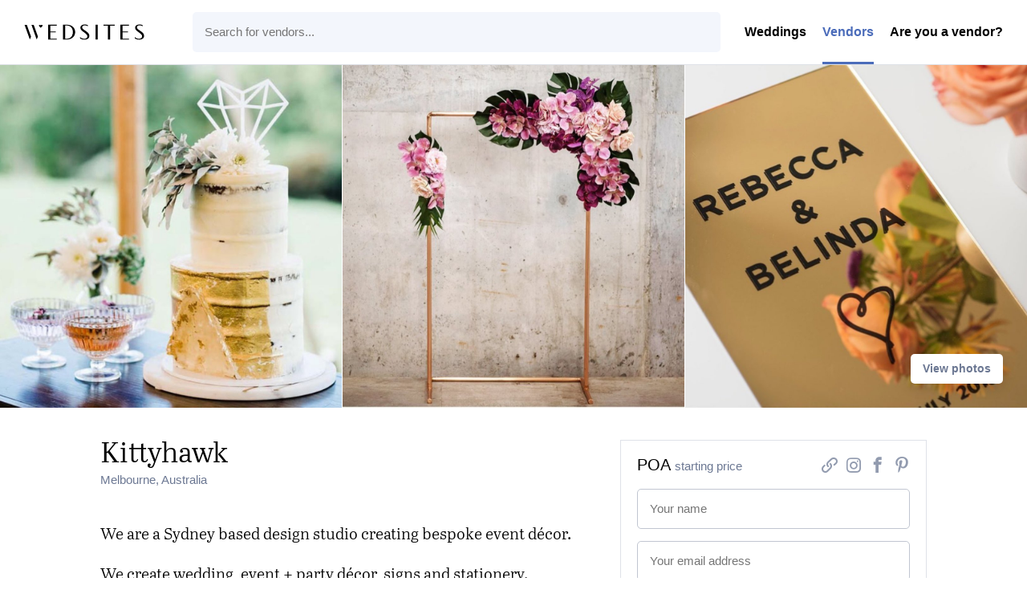

--- FILE ---
content_type: text/html; charset=utf-8
request_url: https://wedsites.com/kittyhawk?currency=aud
body_size: 3994
content:
<!DOCTYPE html>
<html lang='en-US'>
<head>
<meta content='width=device-width, initial-scale=1' name='viewport'>
<title>Kittyhawk - WedSites</title>
<meta content='We are a Sydney based design studio creating bespoke event décor.

We create wedding, event + party décor, signs and stationery.
' name='description'>
<link href="https://wedsites.com/kittyhawk" rel="canonical" />
<link rel="stylesheet" href="/assets/public-3db3651412aba3fb1e7d6782590c877cecca9a0d0c595274d825355e4feab194.css" media="all" data-turbolinks-track="reload" />
<script src="/assets/directory-93a968832a3b399d689c2189d96a7f33de1058e965f64044e94ab55c5994b9d6.js" data-turbolinks-track="reload"></script>
<link rel="icon" type="image/x-icon" href="/favicon.ico" />
<meta name="csrf-param" content="authenticity_token" />
<meta name="csrf-token" content="oi_hYr8jM7NDUMnuXvhnU8HchHerX1gA-kkjhBh9415hW41agjy7hH9oVTjdznwnkt7Fmuv6UnyUPMqCdcgLUw" />
<!-- Global site tag (gtag.js) - Google Analytics -->
<script async src="https://www.googletagmanager.com/gtag/js?id=G-NRLZRCQM64"></script>
<script>
  window.dataLayer = window.dataLayer || [];
  function gtag(){dataLayer.push(arguments);}
  gtag('js', new Date());

  gtag('config', 'G-NRLZRCQM64'); // 5
  gtag('config', 'G-7KC194BVMG'); // 7
  gtag('config', 'UA-81427967-5');
  gtag('config', 'UA-81427967-7');
</script>

<!-- Facebook Pixel Code -->
<script>
!function(f,b,e,v,n,t,s)
{if(f.fbq)return;n=f.fbq=function(){n.callMethod?
n.callMethod.apply(n,arguments):n.queue.push(arguments)};
if(!f._fbq)f._fbq=n;n.push=n;n.loaded=!0;n.version='2.0';
n.queue=[];t=b.createElement(e);t.async=!0;
t.src=v;s=b.getElementsByTagName(e)[0];
s.parentNode.insertBefore(t,s)}(window,document,'script',
'https://connect.facebook.net/en_US/fbevents.js');
 fbq('init', '155084923202758'); 
fbq('track', 'PageView');
</script>
<noscript>
 <img height="1" width="1" 
src="https://www.facebook.com/tr?id=155084923202758&ev=PageView
&noscript=1"/>
</noscript>
<!-- End Facebook Pixel Code -->

<!-- Pinterest Tag -->
<script>
!function(e){if(!window.pintrk){window.pintrk = function () {
window.pintrk.queue.push(Array.prototype.slice.call(arguments))};var
  n=window.pintrk;n.queue=[],n.version="3.0";var
  t=document.createElement("script");t.async=!0,t.src=e;var
  r=document.getElementsByTagName("script")[0];
  r.parentNode.insertBefore(t,r)}}("https://s.pinimg.com/ct/core.js");
pintrk('load', '2613297943101', {em: '<user_email_address>'});
pintrk('page');
</script>
<noscript>
<img height="1" width="1" style="display:none;" alt=""
  src="https://ct.pinterest.com/v3/?event=init&tid=2613297943101&pd[em]=<hashed_email_address>&noscript=1" />
</noscript>
<!-- end Pinterest Tag -->
</head>
<body class='js-body'>
<nav class='sitenav sitenav--fluid'>
<div class='sitenav__logo'>
<a target="_self" title="WedSites" href="https://wedsites.com/"><img alt="WedSites" src="/assets/public/logo-66b6a6248638bc4529643b9f465a1b0b5c8524692e22c04903ea7e5564404d0f.svg" />
</a></div>
<ul class='sitenav__actions'>
<li class='sitenav__action is-visible'>
<a href="/">Weddings</a>
</li>
<li class='sitenav__action is-visible is-selected'>
<a href="/vendors">Vendors</a>
</li>
<li class='sitenav__action is-visible'>

<a target="_blank" href="https://wedsites.typeform.com/to/HOyP2b">Are you a vendor?</a>
</li>
</ul>
<form action='/vendors' class='sitenav__form' method='get'>
<input type="text" name="search" id="search" class="sitenav__input" placeholder="Search for vendors..." />
</form>
</nav>


<main class='main'>
<div class='vendor js-vendor'>
<div class='vendor__previews'>
<a class="vendor__preview vendor__preview--left js-vendor-preview" data-index="2" href="/kittyhawk/photos/3"><img src="https://wedsites.s3.ap-southeast-2.amazonaws.com/directory/168/square_47366468_206373926967857_5919300637573792881_n.jpg?X-Amz-Algorithm=AWS4-HMAC-SHA256&amp;X-Amz-Credential=AKIAJ3XW6CQMJSHF4ZRA%2F20260116%2Fap-southeast-2%2Fs3%2Faws4_request&amp;X-Amz-Date=20260116T142632Z&amp;X-Amz-Expires=900&amp;X-Amz-SignedHeaders=host&amp;X-Amz-Signature=477d9710743ea99587cc7cd3462f61a85055a5f832454d5809d41e5c0f854e92" />
</a><a class="vendor__preview vendor__preview--main js-vendor-preview" data-index="0" href="/kittyhawk/photos/1"><img src="https://wedsites.s3.ap-southeast-2.amazonaws.com/directory/168/square_51321805_400517290496852_5979803652575573399_n.jpg?X-Amz-Algorithm=AWS4-HMAC-SHA256&amp;X-Amz-Credential=AKIAJ3XW6CQMJSHF4ZRA%2F20260116%2Fap-southeast-2%2Fs3%2Faws4_request&amp;X-Amz-Date=20260116T142632Z&amp;X-Amz-Expires=900&amp;X-Amz-SignedHeaders=host&amp;X-Amz-Signature=0c6711d833d4d84f1d01a7a95194df358629c1d97fbb2fa9c7b1772ceda31638" />
</a><a class="vendor__preview vendor__preview--right js-vendor-preview" data-index="1" href="/kittyhawk/photos/2"><img src="https://wedsites.s3.ap-southeast-2.amazonaws.com/directory/168/square_28158359_2018111921782820_269471732824276992_n.jpg?X-Amz-Algorithm=AWS4-HMAC-SHA256&amp;X-Amz-Credential=AKIAJ3XW6CQMJSHF4ZRA%2F20260116%2Fap-southeast-2%2Fs3%2Faws4_request&amp;X-Amz-Date=20260116T142632Z&amp;X-Amz-Expires=900&amp;X-Amz-SignedHeaders=host&amp;X-Amz-Signature=6f74127daf9ed241cd43fcbca2cdf51edbb3a29f308548ec00134b0882ffcbea" />
</a><a class="button button--small button--type-plain vendor__button vendor__button--images js-vendor-view-images" href="/kittyhawk/photos">View photos
</a></div>
<div class='vendor__gallery'>
<div class='vendor__stage'>
<div class='vendor__image js-vendor-image' style='background-image: url(https://wedsites.s3.ap-southeast-2.amazonaws.com/directory/168/full_51321805_400517290496852_5979803652575573399_n.jpg?X-Amz-Algorithm=AWS4-HMAC-SHA256&amp;X-Amz-Credential=AKIAJ3XW6CQMJSHF4ZRA%2F20260116%2Fap-southeast-2%2Fs3%2Faws4_request&amp;X-Amz-Date=20260116T142632Z&amp;X-Amz-Expires=900&amp;X-Amz-SignedHeaders=host&amp;X-Amz-Signature=56027c4c24b3ec81d5e29e341ac402325335243d86fb749b8580f9c92e8275b9)'></div>
<a class="vendor__prev js-vendor-prev" href="/kittyhawk/photos"></a>
<a class="vendor__next js-vendor-next" href="/kittyhawk/photos"></a>
<a class="vendor__close js-vendor-close" href="/kittyhawk"></a>
</div>
<div class='vendor__thumbnails'>
<a class="vendor__thumbnail js-vendor-thumbnail is-selected" data-url="https://wedsites.s3.ap-southeast-2.amazonaws.com/directory/168/full_51321805_400517290496852_5979803652575573399_n.jpg?X-Amz-Algorithm=AWS4-HMAC-SHA256&amp;X-Amz-Credential=AKIAJ3XW6CQMJSHF4ZRA%2F20260116%2Fap-southeast-2%2Fs3%2Faws4_request&amp;X-Amz-Date=20260116T142632Z&amp;X-Amz-Expires=900&amp;X-Amz-SignedHeaders=host&amp;X-Amz-Signature=56027c4c24b3ec81d5e29e341ac402325335243d86fb749b8580f9c92e8275b9" href="/kittyhawk/photos/1"><img src="https://wedsites.s3.ap-southeast-2.amazonaws.com/directory/168/thumb_51321805_400517290496852_5979803652575573399_n.jpg?X-Amz-Algorithm=AWS4-HMAC-SHA256&amp;X-Amz-Credential=AKIAJ3XW6CQMJSHF4ZRA%2F20260116%2Fap-southeast-2%2Fs3%2Faws4_request&amp;X-Amz-Date=20260116T142632Z&amp;X-Amz-Expires=900&amp;X-Amz-SignedHeaders=host&amp;X-Amz-Signature=34ae56911f0743052e82b1a9a9ce48e4fc2a83209a345e4dfa48a563fbde02b1" />
</a><a class="vendor__thumbnail js-vendor-thumbnail " data-url="https://wedsites.s3.ap-southeast-2.amazonaws.com/directory/168/full_28158359_2018111921782820_269471732824276992_n.jpg?X-Amz-Algorithm=AWS4-HMAC-SHA256&amp;X-Amz-Credential=AKIAJ3XW6CQMJSHF4ZRA%2F20260116%2Fap-southeast-2%2Fs3%2Faws4_request&amp;X-Amz-Date=20260116T142632Z&amp;X-Amz-Expires=900&amp;X-Amz-SignedHeaders=host&amp;X-Amz-Signature=691e2b9c8ccfdf0038c01259b6cf14e8ac652b6de8cc72c8d5034e4cb705789f" href="/kittyhawk/photos/2"><img src="https://wedsites.s3.ap-southeast-2.amazonaws.com/directory/168/thumb_28158359_2018111921782820_269471732824276992_n.jpg?X-Amz-Algorithm=AWS4-HMAC-SHA256&amp;X-Amz-Credential=AKIAJ3XW6CQMJSHF4ZRA%2F20260116%2Fap-southeast-2%2Fs3%2Faws4_request&amp;X-Amz-Date=20260116T142632Z&amp;X-Amz-Expires=900&amp;X-Amz-SignedHeaders=host&amp;X-Amz-Signature=5eddb8249dfc7212ec215b22d2e2b6bfd13c3d9389e3e49deefed3a7504ff405" />
</a><a class="vendor__thumbnail js-vendor-thumbnail " data-url="https://wedsites.s3.ap-southeast-2.amazonaws.com/directory/168/full_47366468_206373926967857_5919300637573792881_n.jpg?X-Amz-Algorithm=AWS4-HMAC-SHA256&amp;X-Amz-Credential=AKIAJ3XW6CQMJSHF4ZRA%2F20260116%2Fap-southeast-2%2Fs3%2Faws4_request&amp;X-Amz-Date=20260116T142632Z&amp;X-Amz-Expires=900&amp;X-Amz-SignedHeaders=host&amp;X-Amz-Signature=4d16afe6a1f349a8bbac220ab12c81d7f7115b0b308f2b6dba72c40d837eebdc" href="/kittyhawk/photos/3"><img src="https://wedsites.s3.ap-southeast-2.amazonaws.com/directory/168/thumb_47366468_206373926967857_5919300637573792881_n.jpg?X-Amz-Algorithm=AWS4-HMAC-SHA256&amp;X-Amz-Credential=AKIAJ3XW6CQMJSHF4ZRA%2F20260116%2Fap-southeast-2%2Fs3%2Faws4_request&amp;X-Amz-Date=20260116T142632Z&amp;X-Amz-Expires=900&amp;X-Amz-SignedHeaders=host&amp;X-Amz-Signature=fa1064c9cc0f16cf531de70c680a99b872538d2d1c1f8e338773411329a19f94" />
</a></div>
</div>
<div class='vendor__main js-vendor-main'>
<div class='vendor__overview'>
<div class='grid'>
<div class='column three-fifths left'>
<div class='vendor__profile'>
<div class='vendor__header'>
<h1 class='heading heading--2 vendor__name'>
Kittyhawk
</h1>
<span class='vendor__region'>
Melbourne, Australia
</span>
</div>
<p class="paragraph paragraph--large">We are a Sydney based design studio creating bespoke event décor.</p>

<p class="paragraph paragraph--large">We create wedding, event + party décor, signs and stationery.</p>
</div>
</div>
<div class='column two-fifths right'>
<div class='vendor__sidebar'>
<div class='vendor__nav'>
Kittyhawk
</div>
<div class='vendor__summary'>
<div class='vendor__budget'>
<span class='vendor__price'>
POA
</span>
starting price
</div>
<ul class='vendor__socials'>
<li class='vendor__social vendor__social--website'>
<a title="Website" target="_blank" href="https://www.wearekittyhawk.com.au"><span>
Website
</span>
</a></li>
<li class='vendor__social vendor__social--instagram'>
<a title="Instagram" target="_blank" href="https://www.instagram.com/wearekittyhawk"><span>
Instagram
</span>
</a></li>
<li class='vendor__social vendor__social--facebook'>
<a title="Facebook" target="_blank" href="https://www.facebook.com/kittyhawkbrand"><span>
Facebook
</span>
</a></li>
<li class='vendor__social vendor__social--pinterest'>
<a title="Pinterest" target="_blank" href="https://www.pinterest.com/kittyhawkbrand"><span>
Pinterest
</span>
</a></li>
</ul>
</div>
<form class="simple_form vendor__form" id="new_inquiry" novalidate="novalidate" action="/kittyhawk" accept-charset="UTF-8" method="post"><input name="utf8" type="hidden" value="&#x2713;" autocomplete="off" /><input type="hidden" name="_method" value="patch" autocomplete="off" /><input type="hidden" name="authenticity_token" value="YhK-MkPKdO_Hp_x0H5Az17g9ERh0Jf26dHG3AeJzT6WhZtIKftX82PufYKKcpiij6z9Q9TSA98YaBF4Hj8anqA" autocomplete="off" /><div class="input string required inquiry_name js-input"><label class="string required label" for="inquiry_name">Name</label><input class="string required text-field vendor__input js-input-tag" placeholder="Your name" type="text" name="inquiry[name]" id="inquiry_name" /></div>
<div class="input email required inquiry_email js-input"><label class="email required label" for="inquiry_email">Email address</label><input class="string email required text-field vendor__input js-input-tag" placeholder="Your email address" type="email" name="inquiry[email]" id="inquiry_email" /></div>
<div class="input string optional inquiry_wedding_date js-input"><label class="string optional label" for="inquiry_wedding_date">Wedding date</label><input class="string optional text-field vendor__input js-input-tag js-datepicker" autocomplete="off" placeholder="Wedding date (optional)" type="text" name="inquiry[wedding_date]" id="inquiry_wedding_date" /></div>
<div class="input text optional inquiry_message js-input"><label class="text optional label" for="inquiry_message">Message</label><textarea class="text optional text-field vendor__input js-input-tag" rows="4" placeholder="Enter your message..." name="inquiry[message]" id="inquiry_message">
</textarea></div>
<div class="hacfrtydelmp_1768573592"><style media="screen">.hacfrtydelmp_1768573592 {position:absolute!important;top:-9999px;left:-9999px;}</style><label for="hacfrtydelmp">If you are a human, ignore this field</label><input type="text" name="hacfrtydelmp" id="hacfrtydelmp" autocomplete="off" tabindex="-1" /><input type="hidden" name="spinner" value="6e31e87198ebb37cbf2e9a06c1b26aa9" autocomplete="off" /></div>
<input type="submit" name="commit" value="Get in touch" class="button button--wide" data-disable-with="Get in touch" />
</form></div>
</div>
</div>
</div>
<div class='grid'>
<div class='column'>
<div class='vendor__sections'>
<div class='vendor__section'>
<div class='grid'>
<div class='column quarter left'>
<h3 class='heading heading--3 vendor__heading'>
What we do
</h3>
</div>
<div class='column three-quarters right'>
<ul class='vendor__services'>
<li class='vendor__service'>
<i class='icon vendor__icon icon--vendor-stationery'></i>
<dl class='vendor__dl'>
<dt class='vendor__dt'>
Stationery
</dt>
<dd class='vendor__dd'>
Wedding stationery
</dd>
</dl>
</li>
<li class='vendor__service'>
<i class='icon vendor__icon icon--vendor-other'></i>
<dl class='vendor__dl'>
<dt class='vendor__dt'>
Other
</dt>
<dd class='vendor__dd'>
Event decor
</dd>
</dl>
</li>
</ul>
</div>
</div>
</div>
<div class='vendor__section'>
<div class='grid'>
<div class='column quarter left'>
<h3 class='heading heading--3 vendor__heading'>
Photos
</h3>
</div>
<div class='column three-quarters right'>
<ul class='vendor__photos'>
<a class="vendor__photo js-vendor-preview" data-index="0" href="/kittyhawk/photos/1"><img src="https://wedsites.s3.ap-southeast-2.amazonaws.com/directory/168/thumb_51321805_400517290496852_5979803652575573399_n.jpg?X-Amz-Algorithm=AWS4-HMAC-SHA256&amp;X-Amz-Credential=AKIAJ3XW6CQMJSHF4ZRA%2F20260116%2Fap-southeast-2%2Fs3%2Faws4_request&amp;X-Amz-Date=20260116T142632Z&amp;X-Amz-Expires=900&amp;X-Amz-SignedHeaders=host&amp;X-Amz-Signature=34ae56911f0743052e82b1a9a9ce48e4fc2a83209a345e4dfa48a563fbde02b1" />
</a><a class="vendor__photo js-vendor-preview" data-index="1" href="/kittyhawk/photos/2"><img src="https://wedsites.s3.ap-southeast-2.amazonaws.com/directory/168/thumb_28158359_2018111921782820_269471732824276992_n.jpg?X-Amz-Algorithm=AWS4-HMAC-SHA256&amp;X-Amz-Credential=AKIAJ3XW6CQMJSHF4ZRA%2F20260116%2Fap-southeast-2%2Fs3%2Faws4_request&amp;X-Amz-Date=20260116T142632Z&amp;X-Amz-Expires=900&amp;X-Amz-SignedHeaders=host&amp;X-Amz-Signature=5eddb8249dfc7212ec215b22d2e2b6bfd13c3d9389e3e49deefed3a7504ff405" />
</a><a class="vendor__photo js-vendor-preview" data-index="2" href="/kittyhawk/photos/3"><img src="https://wedsites.s3.ap-southeast-2.amazonaws.com/directory/168/thumb_47366468_206373926967857_5919300637573792881_n.jpg?X-Amz-Algorithm=AWS4-HMAC-SHA256&amp;X-Amz-Credential=AKIAJ3XW6CQMJSHF4ZRA%2F20260116%2Fap-southeast-2%2Fs3%2Faws4_request&amp;X-Amz-Date=20260116T142632Z&amp;X-Amz-Expires=900&amp;X-Amz-SignedHeaders=host&amp;X-Amz-Signature=fa1064c9cc0f16cf531de70c680a99b872538d2d1c1f8e338773411329a19f94" />
</a></ul>
</div>
</div>
</div>
<div class='vendor__section'>
<a href="/how-it-works"><img class="flatlay__image" alt="Everything about your wedding in one beautiful place." src="/assets/public/flatlay-18f00b9fa542caf762c24a2ea157e86f8d94a2937c93203aa8c1760169d8ab2c.png" />
</a></div>
</div>
</div>
</div>
</div>
</div>

</main>

<footer class='footer footer--border'>
<div class='grid'>
<div class='column'>
<div class='footer__row footer__row--top'>
<div class='footer__logo'>
<a target="_self" title="Visit admin" href="https://wedsites.com/"><img alt="WedSites" src="/assets/public/logo-66b6a6248638bc4529643b9f465a1b0b5c8524692e22c04903ea7e5564404d0f.svg" />
</a></div>
<ul class='footer__items footer__items--i18n'>
<li class='footer__item has-submenu'>
<a class="js-footer-submenu-link" href="#">AUD</a>
<ul class='footer__submenu'>
<li class='footer__subitem is-selected'>
<a href="/kittyhawk?currency=aud">AUD $</a>
</li>
<li class='footer__subitem'>
<a href="/kittyhawk?currency=usd">USD $</a>
</li>
<li class='footer__subitem'>
<a href="/kittyhawk?currency=cad">CAD $</a>
</li>
<li class='footer__subitem'>
<a href="/kittyhawk?currency=eur">EUR €</a>
</li>
<li class='footer__subitem'>
<a href="/kittyhawk?currency=gbp">GBP £</a>
</li>
<li class='footer__subitem'>
<a href="/kittyhawk?currency=jpy">JPY ¥</a>
</li>
<li class='footer__subitem'>
<a href="/kittyhawk?currency=nzd">NZD $</a>
</li>
</ul>
</li>
</ul>
<ul class='footer__items'>
<li class='footer__item'>
<a href="https://wedsites.com/">Home</a>
</li>
<li class='footer__item'>
<a href="https://wedsites.com/pricing">Pricing</a>
</li>
<li class='footer__item'>
<a target="_blank" href="https://blog.wedsites.com/">Blog</a>
</li>
<li class='footer__item'>
<a target="_blank" href="https://help.wedsites.com/en/">Support</a>
</li>
<li class='footer__item'>
<a href="https://wedsites.com/vendors">Directory</a>
</li>
<li class='footer__item'>
<a href="https://wedsites.com/about">About</a>
</li>
</ul>
</div>
<div class='footer__row footer__row--bottom'>
<ul class='footer__socials'>
<li class='footer__social'>
<a href="https://wedsites.com/terms">Terms</a>
</li>
<li class='footer__social'>
<a href="https://wedsites.com/privacy">Privacy</a>
</li>
<li class='footer__social'>
<a href="https://www.instagram.com/wedsites/">Instagram</a>
</li>
<li class='footer__social'>
<a href="https://www.pinterest.com.au/wedsites/">Pinterest</a>
</li>
<li class='footer__social'>
<a href="https://www.facebook.com/wedsites/">Facebook</a>
</li>
<li class='footer__social'>
<a href="https://twitter.com/wedsites">Twitter</a>
</li>
</ul>
<div class='footer__love'>
&copy;
WedSites
2026
</div>
</div>
</div>
</div>
</footer>


</body>
</html>


--- FILE ---
content_type: text/css
request_url: https://wedsites.com/assets/public-3db3651412aba3fb1e7d6782590c877cecca9a0d0c595274d825355e4feab194.css
body_size: 17676
content:
/*! normalize.css v8.0.1 | MIT License | github.com/necolas/normalize.css */html{line-height:1.15;-webkit-text-size-adjust:100%}body{margin:0}main{display:block}h1{font-size:2em;margin:0.67em 0}hr{box-sizing:content-box;height:0;overflow:visible}pre{font-family:monospace, monospace;font-size:1em}a{background-color:transparent}abbr[title]{border-bottom:none;text-decoration:underline;-webkit-text-decoration:underline dotted;text-decoration:underline dotted}b,strong{font-weight:bolder}code,kbd,samp{font-family:monospace, monospace;font-size:1em}small{font-size:80%}sub,sup{font-size:75%;line-height:0;position:relative;vertical-align:baseline}sub{bottom:-0.25em}sup{top:-0.5em}img{border-style:none}button,input,optgroup,select,textarea{font-family:inherit;font-size:100%;line-height:1.15;margin:0}button,input{overflow:visible}button,select{text-transform:none}button,[type="button"],[type="reset"],[type="submit"]{-webkit-appearance:button}button::-moz-focus-inner,[type="button"]::-moz-focus-inner,[type="reset"]::-moz-focus-inner,[type="submit"]::-moz-focus-inner{border-style:none;padding:0}button:-moz-focusring,[type="button"]:-moz-focusring,[type="reset"]:-moz-focusring,[type="submit"]:-moz-focusring{outline:1px dotted ButtonText}fieldset{padding:0.35em 0.75em 0.625em}legend{box-sizing:border-box;color:inherit;display:table;max-width:100%;padding:0;white-space:normal}progress{vertical-align:baseline}textarea{overflow:auto}[type="checkbox"],[type="radio"]{box-sizing:border-box;padding:0}[type="number"]::-webkit-inner-spin-button,[type="number"]::-webkit-outer-spin-button{height:auto}[type="search"]{-webkit-appearance:textfield;outline-offset:-2px}[type="search"]::-webkit-search-decoration{-webkit-appearance:none}::-webkit-file-upload-button{-webkit-appearance:button;font:inherit}details{display:block}summary{display:list-item}template{display:none}[hidden]{display:none}@font-face{font-family:'AbrilTextLt';src:url(/assets/AbrilTextLt-9f6cebeda4de21a7213f5f2d7cae3b6124b86fbaec30175312f55467494b40b1.eot);src:url(/assets/AbrilTextLt-9f6cebeda4de21a7213f5f2d7cae3b6124b86fbaec30175312f55467494b40b1.eot?#iefix) format("embedded-opentype"),url(/assets/AbrilTextLt-294b29a6d7adaa9bb3f04cef62cf2e523be9a6a1e04122663fc48f21a2dcda9d.woff2) format("woff2"),url(/assets/AbrilTextLt-2da338bf219d379ee355e9ef813cd607a2507dc4d58270493ba03edb5aefb8ed.woff) format("woff"),url(/assets/AbrilTextLt-284ebda7ea71839e02d06c9aa1ada532f20015d27190cd8c613a57dd9583f86a.ttf) format("truetype")}@font-face{font-family:'AbrilTextLt-Italic';src:url(/assets/AbrilTextLt-Italic-6c9da00e2946d9b686df7c327fe71b1f4a7424f8acfec8ee4920659b461e7c07.eot);src:url(/assets/AbrilTextLt-Italic-6c9da00e2946d9b686df7c327fe71b1f4a7424f8acfec8ee4920659b461e7c07.eot?#iefix) format("embedded-opentype"),url(/assets/AbrilTextLt-Italic-aae7063bcce62a69598d7b85538216ddaf376e704387c56ad2fad66e37679fd7.woff2) format("woff2"),url(/assets/AbrilTextLt-Italic-3a417b0793366de788db862a09bb9b6cc63a21c244ef7bd6b9cb5fd7adf5ed3b.woff) format("woff"),url(/assets/AbrilTextLt-Italic-b214ff8b921f6d9e0e5af4487dc3b0af80fbaadfa16e98d34462c0fc801d8a30.ttf) format("truetype")}@font-face{font-family:'Adrianna-Demibold';src:url(/assets/Adrianna-Demibold-89cb17467ffcefc6357ea93a38ed36c05e282ee52929078e33670a395436a9a8.eot);src:url(/assets/Adrianna-Demibold-89cb17467ffcefc6357ea93a38ed36c05e282ee52929078e33670a395436a9a8.eot?#iefix) format("embedded-opentype"),url(/assets/Adrianna-Demibold-9a367ec7112fae152a4b1673e5b949293450145699393ab0e57e0d9b5ccf881d.woff2) format("woff2"),url(/assets/Adrianna-Demibold-4fbc886670ce42a892e310bc5b0260690f59f290e4abb1a5a578ca21c8039d98.woff) format("woff"),url(/assets/Adrianna-Demibold-6f05c7f491aa17d21d88d49f6a9196756d2395d9a05a7fa093d90adfa577944f.ttf) format("truetype")}@font-face{font-family:'wedsites';src:url(/assets/wedsites-f9ca689ccabd057d5d951a6d177fe0dee6ed78438228451b09568cf3cd1619af.eot?2020219);src:url(/assets/wedsites-f9ca689ccabd057d5d951a6d177fe0dee6ed78438228451b09568cf3cd1619af.eot?2020219#iefix) format("embedded-opentype"),url(/assets/wedsites-fe1b18382a9af0604dd5cd8bb840399ac6310944feec522eadb48785ed27aebb.woff2?2020219) format("woff2"),url(/assets/wedsites-e27e433ea569b11e5018335a48deefc432f632993b86af178ded9c26161dc959.ttf?2020219) format("truetype"),url(/assets/wedsites-107dfa8394aed1c1dd692ea97b006c9603c4f6ebc00d58342ce8a990b0a73a7c.woff?2020219) format("woff"),url(/assets/wedsites-d8a37a77a6beb17522b8c2c4e6c9d8ff5032ffc96500d3fc22eb5f9c31dc70b9.svg?2020219#wedsites) format("svg");font-weight:normal;font-style:normal}.icon{font-family:'wedsites' !important;speak:none;font-style:normal;font-weight:normal;font-variant:normal;text-transform:none;line-height:1;-webkit-font-smoothing:antialiased;-moz-osx-font-smoothing:grayscale}.icon--color-blue{color:#4461a7}.icon--color-mint{color:#5fb7a1}.icon--color-gold{color:#e3aa01}.icon--color-rose{color:#da5f71}.icon--color-lime{color:#8ec329}.icon--color-salmon{color:#e67937}.icon--color-lavender{color:#7a4d9f}.icon--color-metal{color:#6c7893}.icon--calendar:before{content:"\e9fd"}.icon--form:before{content:"\e95b"}.icon--envelope:before{content:"\ea05"}.icon--shopping-bag:before{content:"\e9ff"}.icon--shopping-cart:before{content:"\e9fe"}.icon--sliders:before{content:"\ea08"}.icon--user-minus:before{content:"\ea00"}.icon--user-plus:before{content:"\ea02"}.icon--watch:before{content:"\ea01"}.icon--element-entry:before{content:"\ea07"}.icon--table:before{content:"\e9fc"}.icon--element-sidebar:before{content:"\e9cd"}.icon--send:before{content:"\e9cc"}.icon--element-button:before{content:"\e997"}.icon--element-divider:before{content:"\e9ae"}.icon--element-link:before{content:"\e9af"}.icon--activity:before{content:"\e92c"}.icon--alert-circle:before{content:"\e9f6"}.icon--error:before{content:"\e91d"}.icon--element-dietary:before{content:"\e91e"}.icon--element-quote:before{content:"\e98a"}.icon--element-text:before{content:"\e9ab"}.icon--align-center:before{content:"\e9b8"}.icon--align-left:before{content:"\e9b9"}.icon--align-right:before{content:"\e9ba"}.icon--arrow-down:before{content:"\e9ee"}.icon--arrow-left:before{content:"\e9ef"}.icon--arrow-right:before{content:"\e94b"}.icon--arrow-up:before{content:"\e9f0"}.icon--bell:before{content:"\e971"}.icon--book:before{content:"\e933"}.icon--bookmark:before{content:"\e934"}.icon--box:before{content:"\e9bf"}.icon--element-image:before{content:"\e983"}.icon--element-photo:before{content:"\e9ac"}.icon--circle:before{content:"\e95c"}.icon--clipboard:before{content:"\e935"}.icon--clock:before{content:"\e912"}.icon--chat:before{content:"\e92e"}.icon--element-message:before{content:"\e9a7"}.icon--get:before{content:"\e9a5"}.icon--download:before{content:"\e94e"}.icon--external-link:before{content:"\e9a0"}.icon--eye:before{content:"\e97e"}.icon--feather:before{content:"\e978"}.icon--blank:before{content:"\e9bd"}.icon--funnel:before{content:"\e988"}.icon--folder:before{content:"\e979"}.icon--globe:before{content:"\e989"}.icon--grid:before{content:"\e985"}.icon--heart-open:before{content:"\e929"}.icon--header:before{content:"\e950"}.icon--image:before{content:"\e9e9"}.icon--inbox:before{content:"\e9d3"}.icon--element-info:before{content:"\e951"}.icon--element-instagram:before{content:"\e958"}.icon--variations:before{content:"\e9c2"}.icon--help:before{content:"\e93a"}.icon--element-private:before{content:"\e9a8"}.icon--mail:before{content:"\e987"}.icon--tracking:before{content:"\e922"}.icon--element-maps:before{content:"\e9bc"}.icon--element-place:before{content:"\e96a"}.icon--minus:before{content:"\e9a1"}.icon--moon:before{content:"\e92d"}.icon--more-horizontal:before{content:"\e92f"}.icon--plus-circle:before{content:"\e97a"}.icon--plus-square:before{content:"\e97b"}.icon--new:before{content:"\e967"}.icon--print:before{content:"\e970"}.icon--rotate-ccw:before{content:"\e957"}.icon--rotate-cw:before{content:"\e9fa"}.icon--element-dietary1:before{content:"\e977"}.icon--star:before{content:"\e925"}.icon--sun:before{content:"\e942"}.icon--deals:before{content:"\ea09"}.icon--registry:before{content:"\e97d"}.icon--target:before{content:"\e9d4"}.icon--thermometer:before{content:"\e9d5"}.icon--trash:before{content:"\e9c8"}.icon--element-public:before{content:"\e9a9"}.icon--upload:before{content:"\e947"}.icon--element-live:before{content:"\e9b0"}.icon--zap:before{content:"\e9d6"}.icon--format_bold:before{content:"\ea03"}.icon--format_italic:before{content:"\ea04"}.icon--element-lovecast:before{content:"\e9d7"}.icon--element-spotify:before{content:"\e9d0"}.icon--element-youtubelive:before{content:"\e9b7"}.icon--element-eventlive:before{content:"\e9b6"}.icon--element-zoom:before{content:"\e9b2"}.icon--element-youtube:before{content:"\e9b3"}.icon--element-facebooklive:before{content:"\e998"}.icon--element-instagram1:before{content:"\e9ad"}.icon--table-number:before{content:"\e9fb"}.icon--timeline:before{content:"\e9f9"}.icon--seating:before{content:"\e9f8"}.icon--vendors:before{content:"\e920"}.icon--plus-minus:before{content:"\e9f7"}.icon--arrow-down-left:before{content:"\e9f1"}.icon--arrow-down-right:before{content:"\e9f2"}.icon--arrow-up-left:before{content:"\e9f3"}.icon--arrow-up-right:before{content:"\e9f4"}.icon--circle-small:before{content:"\e9f5"}.icon--list:before{content:"\e9ec"}.icon--element-registry:before{content:"\e9ed"}.icon--savethedate:before{content:"\e9ea"}.icon--thankyou:before{content:"\e9eb"}.icon--fall:before{content:"\e9e4"}.icon--spring:before{content:"\e9e5"}.icon--summer:before{content:"\e9e6"}.icon--winter:before{content:"\e9e7"}.icon--devices:before{content:"\e9e3"}.icon--timeline-auto:before{content:"\e9e0"}.icon--timeline-left:before{content:"\e9e1"}.icon--timeline-right:before{content:"\e9e2"}.icon--image-center:before{content:"\e99b"}.icon--image-left:before{content:"\e9de"}.icon--image-right:before{content:"\e9df"}.icon--element-duplicate:before{content:"\e97c"}.icon--duplicate:before{content:"\e9da"}.icon--billing:before{content:"\e9a2"}.icon--element-custom:before{content:"\e9d1"}.icon--plus-page:before{content:"\e9d2"}.icon--full-screen:before{content:"\e9ce"}.icon--maximize:before{content:"\e9cf"}.icon--shop:before{content:"\e9c9"}.icon--element-code:before{content:"\e9c4"}.icon--launch:before{content:"\e9c3"}.icon--weddings:before{content:"\e928"}.icon--dashboard:before{content:"\e9c1"}.icon--vouchers:before{content:"\e9c0"}.icon--element-countdown:before{content:"\e9bb"}.icon--element-spacer:before{content:"\e9b1"}.icon--questions:before{content:"\e9aa"}.icon--element-guestbook:before{content:"\e9a3"}.icon--contacts:before{content:"\e9a3"}.icon--fonts:before{content:"\e9a6"}.icon--payments:before{content:"\e986"}.icon--layout:before{content:"\e982"}.icon--theme:before{content:"\ea06"}.icon--customize:before{content:"\e981"}.icon--unpublish:before{content:"\e97f"}.icon--publish:before{content:"\e980"}.icon--coin:before{content:"\e972"}.icon--stationery:before{content:"\e91b"}.icon--highlight:before{content:"\e976"}.icon--spreadsheet:before{content:"\e975"}.icon--move:before{content:"\e96f"}.icon--status-shortlisted:before{content:"\e96b"}.icon--status-unconfirmed:before{content:"\e96c"}.icon--status-declined:before{content:"\e96d"}.icon--status-confirmed:before{content:"\e96e"}.icon--decrease:before{content:"\e968"}.icon--increase:before{content:"\e969"}.icon--layout-full:before{content:"\e965"}.icon--layout-half:before{content:"\e966"}.icon--checkboxes:before{content:"\e963"}.icon--element-dropdown:before{content:"\e95f"}.icon--element-multiple:before{content:"\e961"}.icon--element-boolean:before{content:"\e95d"}.icon--element-long:before{content:"\e960"}.icon--element-short:before{content:"\e962"}.icon--element-video:before{content:"\e95a"}.icon--budget:before{content:"\e956"}.icon--element-paragraph:before{content:"\e952"}.icon--element-heading:before{content:"\e953"}.icon--element-timeline:before{content:"\e954"}.icon--element-party:before{content:"\e955"}.icon--indeterminate:before{content:"\e94f"}.icon--logout:before{content:"\e938"}.icon--upcoming:before{content:"\e94c"}.icon--urgent:before{content:"\e94d"}.icon--check:before{content:"\e900"}.icon--star-filled:before{content:"\e926"}.icon--laptop:before{content:"\e91f"}.icon--phone:before{content:"\e923"}.icon--tablet:before{content:"\e924"}.icon--clipboard1:before{content:"\e913"}.icon--invoices:before{content:"\e936"}.icon--attachment:before{content:"\e9e8"}.icon--events:before{content:"\e91a"}.icon--element-date:before{content:"\e95e"}.icon--product:before{content:"\e9be"}.icon--reports:before{content:"\e911"}.icon--guests:before{content:"\e906"}.icon--checklist:before{content:"\e902"}.icon--down:before{content:"\e901"}.icon--left:before{content:"\e90a"}.icon--right:before{content:"\e90b"}.icon--up:before{content:"\e90c"}.icon--settings:before{content:"\e903"}.icon--edit:before{content:"\e914"}.icon--home:before{content:"\e907"}.icon--messages:before{content:"\e910"}.icon--menu:before{content:"\e90f"}.icon--site:before{content:"\e905"}.icon--plus:before{content:"\e919"}.icon--search:before{content:"\e909"}.icon--user:before{content:"\e908"}.icon--close:before{content:"\e90e"}.icon--tools:before{content:"\e915"}.icon--handle:before{content:"\e90d"}.icon--chevron-right:before{content:"\e99e"}.icon--chevron-left:before{content:"\e99c"}.icon--cross:before{content:"\e99d"}.icon--warning:before{content:"\e9dc"}.icon--share:before{content:"\e9c6"}.icon--pinterest:before{content:"\e999"}.icon--helper:before{content:"\e984"}.icon--lock:before{content:"\e959"}.icon--wedsites:before{content:"\f111"}.icon--facebook:before{content:"\e9b5"}.icon--element-vimeo:before{content:"\e9b4"}.icon--partner-link:before{content:"\e9d8"}.icon--deleted:before{content:"\e930"}.icon--create:before{content:"\e921"}.icon--destroy:before{content:"\e92a"}.icon--update:before{content:"\e92b"}.icon--checkbox:before{content:"\e927"}.icon--share1:before{content:"\e9c7"}.icon--link:before{content:"\e918"}.icon--location:before{content:"\e916"}.icon--map-marker:before{content:"\e916"}.icon--pin:before{content:"\e916"}.icon--call:before{content:"\e917"}.icon--heart:before{content:"\e9dd"}.icon--feature-budget:before{content:"\e98b"}.icon--feature-checklist:before{content:"\e98c"}.icon--feature-deadlines:before{content:"\e98d"}.icon--feature-form:before{content:"\e98e"}.icon--feature-guests:before{content:"\e98f"}.icon--feature-print:before{content:"\e990"}.icon--feature-progress:before{content:"\e991"}.icon--feature-reminders:before{content:"\e992"}.icon--feature-seating:before{content:"\e993"}.icon--feature-site:before{content:"\e994"}.icon--feature-stationery:before{content:"\e995"}.icon--feature-users:before{content:"\e996"}.icon--certified:before{content:"\e99f"}.icon--vendor-website:before{content:"\e91c"}.icon--vendor-videography:before{content:"\e939"}.icon--vendor-venues:before{content:"\e931"}.icon--vendor-transportation:before{content:"\e932"}.icon--vendor-stationery:before{content:"\e937"}.icon--vendor-planning:before{content:"\e93b"}.icon--vendor-photography:before{content:"\e93c"}.icon--vendor-ceremony:before{content:"\e93d"}.icon--vendor-jewelry:before{content:"\e93e"}.icon--vendor-travel-honeymoon:before{content:"\e93f"}.icon--vendor-health-beauty:before{content:"\e940"}.icon--vendor-gifts-favors:before{content:"\e941"}.icon--vendor-flowers-styling:before{content:"\e99a"}.icon--vendor-events:before{content:"\e943"}.icon--vendor-entertainment:before{content:"\e944"}.icon--vendor-catering:before{content:"\e945"}.icon--vendor-cake:before{content:"\e946"}.icon--vendor-attire:before{content:"\e948"}.icon--vendor-accommodation:before{content:"\e949"}.icon--vendor-other:before{content:"\e94a"}.icon--qr:before{content:"\e9c5"}.icon--notes:before{content:"\e974"}.icon--reference:before{content:"\e964"}.icon--flag:before{content:"\e9d9"}.icon--comment:before{content:"\e9ca"}.icon--comments:before{content:"\e9cb"}.icon--view:before{content:"\e9a4"}.icon--bookmark1:before{content:"\e973"}.icon--switch:before{content:"\e904"}.icon--refresh:before{content:"\e9db"}*{box-sizing:border-box}*:focus{outline:none}html{-webkit-text-size-adjust:100%;-moz-text-size-adjust:100%;text-size-adjust:100%;text-rendering:optimizeLegibility;-webkit-font-smoothing:antialiased;-moz-osx-font-smoothing:grayscale}body{font-family:-apple-system, BlinkMacSystemFont, San Francisco, Segoe UI, Roboto, Helvetica Neue, sans-serif;font-style:normal;font-size:15px;font-weight:400;letter-spacing:0;line-height:1.5;text-transform:none;color:#000000;background:#f3f6fc;text-align:left;overflow-x:hidden}a{text-decoration:none}p{margin:0 0 10px 0}h1,h2,h3,h4,h5,h6{line-height:1.25;font-weight:400}h1{font-size:40px}h2{font-size:30px}h3{font-size:25px}h4{font-size:20px}h5{font-size:18px}h6{font-size:16px}.turbolinks-progress-bar{height:60px;background-color:#4b6cba;z-index:100}.hidden,.ui-helper-hidden-accessible{display:none}@media (max-width: 479px){.min--palm{display:none}}@media (max-width: 539px){.min--phablet{display:none}}@media (max-width: 767px){.min--tablet{display:none}}@media (max-width: 1023px){.min--laptop{display:none}}@media (max-width: 1199px){.min--desktop{display:none}}@media (max-width: 1365px){.min--standard{display:none}}@media (max-width: 1919px){.min--cinema{display:none}}.chosen-container{margin-bottom:10px;font-size:inherit}.chosen-container .chosen-results{margin:0;padding:0;color:#000000}.chosen-container .chosen-results li{padding:7px 10px;line-height:1.5}.chosen-container .chosen-results li em{font-family:-apple-system, BlinkMacSystemFont, San Francisco, Segoe UI, Roboto, Helvetica Neue, sans-serif;font-style:normal;font-size:15px;font-weight:400;letter-spacing:0;line-height:1.5;text-transform:none;font-size:14px;font-weight:600;text-decoration:none}.chosen-container .chosen-results li.highlighted{background:#4b6cba}.chosen-container .chosen-results li.no-results{color:#ffffff;background:#f2697d}.chosen-container .chosen-single{box-shadow:none;border-radius:5px;padding:7px 10px;font-size:16px;line-height:24px;color:#000000;background:transparent;border:1px solid #c1c6d1;height:40px}.chosen-container .chosen-single div b{background:none;border:5px solid transparent;border-top-color:#929baf;width:10px;height:10px;position:absolute;top:18px;right:10px}.chosen-container .chosen-single:hover{box-shadow:0 0 0 1px #c1c6d1}.chosen-input-status.is-shortlisted .chosen-container .chosen-single,.chosen-input-status.is-lost .chosen-container .chosen-single{color:#929baf}.chosen-input-status.is-shortlisted .chosen-container .chosen-single:before,.chosen-input-status.is-lost .chosen-container .chosen-single:before{content:'';display:inline-block;border-radius:50%;width:10px;height:10px;margin-right:3px;background:#ccd1da;position:relative}.chosen-input-status.is-shortlisted .chosen-container .chosen-single span,.chosen-input-status.is-lost .chosen-container .chosen-single span{display:inline}.chosen-input-status.is-unconfirmed .chosen-container .chosen-single:before,.chosen-input-status.is-confirmed .chosen-container .chosen-single:before,.chosen-input-status.is-declined .chosen-container .chosen-single:before,.chosen-input-status.is-new-lead .chosen-container .chosen-single:before,.chosen-input-status.is-followed-up .chosen-container .chosen-single:before,.chosen-input-status.is-contract-sent .chosen-container .chosen-single:before,.chosen-input-status.is-proposal-sent .chosen-container .chosen-single:before,.chosen-input-status.is-consultation-scheduled .chosen-container .chosen-single:before,.chosen-input-status.is-contract-accepted .chosen-container .chosen-single:before,.chosen-input-status.is-proposal-accepted .chosen-container .chosen-single:before,.chosen-input-status.is-booked .chosen-container .chosen-single:before{content:'';display:inline-block;border-radius:50%;width:10px;height:10px;margin-right:3px;background:#929baf;position:relative}.chosen-input-status.is-unconfirmed .chosen-container .chosen-single span,.chosen-input-status.is-confirmed .chosen-container .chosen-single span,.chosen-input-status.is-declined .chosen-container .chosen-single span,.chosen-input-status.is-new-lead .chosen-container .chosen-single span,.chosen-input-status.is-followed-up .chosen-container .chosen-single span,.chosen-input-status.is-contract-sent .chosen-container .chosen-single span,.chosen-input-status.is-proposal-sent .chosen-container .chosen-single span,.chosen-input-status.is-consultation-scheduled .chosen-container .chosen-single span,.chosen-input-status.is-contract-accepted .chosen-container .chosen-single span,.chosen-input-status.is-proposal-accepted .chosen-container .chosen-single span,.chosen-input-status.is-booked .chosen-container .chosen-single span{display:inline}.chosen-input-status.is-unconfirmed .chosen-container .chosen-single:before,.chosen-input-status.is-followed-up .chosen-container .chosen-single:before,.chosen-input-status.is-contract-sent .chosen-container .chosen-single:before,.chosen-input-status.is-proposal-sent .chosen-container .chosen-single:before{background:#fcbd01}.chosen-input-status.is-confirmed .chosen-container .chosen-single:before,.chosen-input-status.is-consultation-scheduled .chosen-container .chosen-single:before,.chosen-input-status.is-contract-accepted .chosen-container .chosen-single:before,.chosen-input-status.is-proposal-accepted .chosen-container .chosen-single:before{background:#69cbb3}.chosen-input-status.is-declined .chosen-container .chosen-single:before,.chosen-input-status.is-new-lead .chosen-container .chosen-single:before{background:#f2697d}.chosen-input-status.is-booked .chosen-container .chosen-single:before{background:#4b6cba}.chosen-container .chosen-drop{box-shadow:0 5px 10px rgba(0,0,0,0.2);border-radius:0;border:none;margin-top:0;background:#ffffff}.chosen-container .chosen-search{padding:10px;background:none !important;border-bottom:1px solid #dfe2e8}.chosen-container .chosen-search input[type="text"]{margin:0;border:none}.chosen-container .chosen-search input[type="text"]:focus{box-shadow:none}.chosen-container .chosen-choices{box-shadow:none;border-radius:5px;padding:7px 10px 2px;font-size:13px;line-height:24px;background:#ffffff;border:1px solid #c1c6d1;min-height:40px}.chosen-container .chosen-choices li.search-choice{margin:0 5px 5px 0;line-height:16px;border:1px solid #c1c6d1;color:#000000;background:#f9fbfe}.chosen-container .chosen-choices li.search-choice .search-choice-close{top:6px;right:4px}.chosen-container .chosen-choices li.search-field input[type="text"]{font-family:-apple-system, BlinkMacSystemFont, San Francisco, Segoe UI, Roboto, Helvetica Neue, sans-serif;font-style:normal;font-size:15px;font-weight:400;letter-spacing:0;line-height:1.5;text-transform:none;font-size:16px;height:auto;margin:0;color:#6c7893}.chosen-container .chosen-choices:hover{box-shadow:0 0 0 1px #c1c6d1}.chosen-container.chosen-container-active .chosen-choices{outline:none;border-color:#4b6cba;box-shadow:0 0 0 1px #4b6cba;background:#ffffff}.chosen-container.chosen-container-active .chosen-single{outline:none;border-color:#4b6cba;box-shadow:0 0 0 1px #4b6cba;background:#ffffff}.chosen-container.chosen-container-active .chosen-single div b{border:5px solid transparent;border-top-color:#000000}.chosen-container.chosen-with-drop .chosen-single{border-radius:5px}.chosen-container.chosen-with-drop .chosen-single div b{border:5px solid transparent;border-bottom-color:#000000;top:12px}.chosen-disabled{opacity:1 !important}.chosen-disabled .chosen-single{color:#929baf;background:#f9fbfe;border:1px solid #dfe2e8}.chosen-disabled .chosen-single div b{border-top-color:#ccd1da}.chosen-disabled .chosen-single:hover{box-shadow:none}.chosen-font .chosen-results li{color:transparent;text-indent:-9999px;background-image:url(/assets/sections/fonts-4072355c4ec1c0ba2dc02c39774d39307908cc17cd22a7feeeddb6712d8019a9.png);background-size:260px auto;background-position:10px 0;background-blend-mode:revert;background-repeat:no-repeat}.chosen-font .chosen-results li.highlighted{color:transparent;background:#b49345;background-image:url(/assets/sections/fonts-4072355c4ec1c0ba2dc02c39774d39307908cc17cd22a7feeeddb6712d8019a9.png);background-size:260px auto;background-position:10px 0;background-repeat:no-repeat;filter:invert(1)}.chosen-font .chosen-results li[data-option-array-index="1"]{background-position-y:-30px}.chosen-font .chosen-results li[data-option-array-index="2"]{background-position-y:-60px}.chosen-font .chosen-results li[data-option-array-index="3"]{background-position-y:-90px}.chosen-font .chosen-results li[data-option-array-index="4"]{background-position-y:-120px}.chosen-font .chosen-results li[data-option-array-index="5"]{background-position-y:-150px}.chosen-font .chosen-results li[data-option-array-index="6"]{background-position-y:-180px}.chosen-font .chosen-results li[data-option-array-index="7"]{background-position-y:-210px}.chosen-font .chosen-results li[data-option-array-index="8"]{background-position-y:-240px}.chosen-font .chosen-results li[data-option-array-index="9"]{background-position-y:-270px}.chosen-font .chosen-results li[data-option-array-index="10"]{background-position-y:-300px}.chosen-font .chosen-results li[data-option-array-index="11"]{background-position-y:-330px}.chosen-font .chosen-results li[data-option-array-index="12"]{background-position-y:-360px}.chosen-font .chosen-results li[data-option-array-index="13"]{background-position-y:-390px}.chosen-font .chosen-results li[data-option-array-index="14"]{background-position-y:-420px}.chosen-font .chosen-results li[data-option-array-index="15"]{background-position-y:-450px}.chosen-font .chosen-results li[data-option-array-index="16"]{background-position-y:-480px}.chosen-font .chosen-results li[data-option-array-index="17"]{background-position-y:-510px}.chosen-font .chosen-results li[data-option-array-index="18"]{background-position-y:-540px}.chosen-font .chosen-results li[data-option-array-index="19"]{background-position-y:-570px}.chosen-font .chosen-results li[data-option-array-index="20"]{background-position-y:-600px}.chosen-font .chosen-results li[data-option-array-index="21"]{background-position-y:-630px}.chosen-font .chosen-results li[data-option-array-index="22"]{background-position-y:-660px}.chosen-font .chosen-results li[data-option-array-index="23"]{background-position-y:-690px}.chosen-font .chosen-results li[data-option-array-index="24"]{background-position-y:-720px}.chosen-font .chosen-results li[data-option-array-index="25"]{background-position-y:-750px}.chosen-font .chosen-results li[data-option-array-index="26"]{background-position-y:-780px}.chosen-font .chosen-results li[data-option-array-index="27"]{background-position-y:-810px}.chosen-font .chosen-results li[data-option-array-index="28"]{background-position-y:-840px}.chosen-font .chosen-results li[data-option-array-index="29"]{background-position-y:-870px}.chosen-font .chosen-results li[data-option-array-index="30"]{background-position-y:-900px}.chosen-font .chosen-results li[data-option-array-index="31"]{background-position-y:-930px}.chosen-font .chosen-results li[data-option-array-index="32"]{background-position-y:-960px}.chosen-font .chosen-results li[data-option-array-index="33"]{background-position-y:-990px}.chosen-font .chosen-results li[data-option-array-index="34"]{background-position-y:-1020px}.chosen-font .chosen-results li[data-option-array-index="35"]{background-position-y:-1050px}.chosen-font .chosen-results li[data-option-array-index="36"]{background-position-y:-1080px}.chosen-font .chosen-results li[data-option-array-index="37"]{background-position-y:-1110px}.chosen-font .chosen-results li[data-option-array-index="38"]{background-position-y:-1140px}.chosen-font .chosen-results li[data-option-array-index="39"]{background-position-y:-1170px}.chosen-font .chosen-results li[data-option-array-index="40"]{background-position-y:-1200px}.chosen-font .chosen-results li[data-option-array-index="41"]{background-position-y:-1230px}.chosen-font .chosen-results li[data-option-array-index="42"]{background-position-y:-1260px}.chosen-font .chosen-results li[data-option-array-index="43"]{background-position-y:-1290px}.chosen-font .chosen-results li[data-option-array-index="44"]{background-position-y:-1320px}.chosen-font .chosen-results li[data-option-array-index="45"]{background-position-y:-1350px}.chosen-font .chosen-results li[data-option-array-index="46"]{background-position-y:-1380px}.chosen-font .chosen-results li[data-option-array-index="47"]{background-position-y:-1410px}.chosen-font .chosen-results li[data-option-array-index="48"]{background-position-y:-1440px}.chosen-font .chosen-results li[data-option-array-index="49"]{background-position-y:-1470px}.chosen-font .chosen-results li[data-option-array-index="50"]{background-position-y:-1500px}.chosen-font .chosen-results li[data-option-array-index="51"]{background-position-y:-1530px}.chosen-font .chosen-results li[data-option-array-index="52"]{background-position-y:-1560px}.chosen-font .chosen-results li[data-option-array-index="53"]{background-position-y:-1590px}.chosen-font .chosen-results li[data-option-array-index="54"]{background-position-y:-1620px}.chosen-font .chosen-results li[data-option-array-index="55"]{background-position-y:-1650px}.chosen-font .chosen-results li[data-option-array-index="56"]{background-position-y:-1680px}.chosen-font .chosen-results li[data-option-array-index="57"]{background-position-y:-1710px}.chosen-font .chosen-results li[data-option-array-index="58"]{background-position-y:-1740px}.chosen-font .chosen-results li[data-option-array-index="59"]{background-position-y:-1770px}.chosen-font .chosen-results li[data-option-array-index="60"]{background-position-y:-1800px}.chosen-font .chosen-results li[data-option-array-index="61"]{background-position-y:-1830px}.chosen-font .chosen-results li[data-option-array-index="62"]{background-position-y:-1860px}.chosen-font .chosen-results li[data-option-array-index="63"]{background-position-y:-1890px}.chosen-font .chosen-results li[data-option-array-index="64"]{background-position-y:-1920px}.chosen-font .chosen-results li[data-option-array-index="65"]{background-position-y:-1950px}.chosen-font .chosen-results li[data-option-array-index="66"]{background-position-y:-1980px}.chosen-font .chosen-results li[data-option-array-index="67"]{background-position-y:-2010px}.chosen-font .chosen-results li[data-option-array-index="68"]{background-position-y:-2040px}.chosen-font .chosen-results li[data-option-array-index="69"]{background-position-y:-2070px}.chosen-font .chosen-results li[data-option-array-index="70"]{background-position-y:-2100px}.chosen-font .chosen-results li[data-option-array-index="71"]{background-position-y:-2130px}.chosen-font .chosen-results li[data-option-array-index="72"]{background-position-y:-2160px}.chosen-font .chosen-results li[data-option-array-index="73"]{background-position-y:-2190px}.chosen-font .chosen-results li[data-option-array-index="74"]{background-position-y:-2220px}.chosen-font .chosen-results li[data-option-array-index="75"]{background-position-y:-2250px}.chosen-font .chosen-results li[data-option-array-index="76"]{background-position-y:-2280px}.chosen-font .chosen-results li[data-option-array-index="77"]{background-position-y:-2310px}.chosen-font .chosen-results li[data-option-array-index="78"]{background-position-y:-2340px}.chosen-font .chosen-results li[data-option-array-index="79"]{background-position-y:-2370px}.chosen-font .chosen-results li[data-option-array-index="80"]{background-position-y:-2400px}.chosen-font .chosen-results li[data-option-array-index="81"]{background-position-y:-2430px}.chosen-font .chosen-results li[data-option-array-index="82"]{background-position-y:-2460px}.chosen-font .chosen-results li[data-option-array-index="83"]{background-position-y:-2490px}.chosen-font .chosen-results li[data-option-array-index="84"]{background-position-y:-2520px}.chosen-font .chosen-results li[data-option-array-index="85"]{background-position-y:-2550px}.chosen-font .chosen-results li[data-option-array-index="86"]{background-position-y:-2580px}.chosen-font .chosen-results li[data-option-array-index="87"]{background-position-y:-2610px}.chosen-font .chosen-results li[data-option-array-index="88"]{background-position-y:-2640px}.chosen-font .chosen-results li[data-option-array-index="89"]{background-position-y:-2670px}.chosen-font .chosen-results li[data-option-array-index="90"]{background-position-y:-2700px}.chosen-font .chosen-results li[data-option-array-index="91"]{background-position-y:-2730px}.chosen-font .chosen-results li[data-option-array-index="92"]{background-position-y:-2760px}.chosen-font .chosen-results li[data-option-array-index="93"]{background-position-y:-2790px}.chosen-font .chosen-results li[data-option-array-index="94"]{background-position-y:-2820px}.chosen-font .chosen-results li[data-option-array-index="95"]{background-position-y:-2850px}.chosen-font .chosen-results li[data-option-array-index="96"]{background-position-y:-2880px}.chosen-font .chosen-results li[data-option-array-index="97"]{background-position-y:-2910px}.chosen-font .chosen-results li[data-option-array-index="98"]{background-position-y:-2940px}.chosen-font .chosen-results li[data-option-array-index="99"]{background-position-y:-2970px}.chosen-font .chosen-results li[data-option-array-index="100"]{background-position-y:-3000px}.chosen-font .chosen-results li[data-option-array-index="101"]{background-position-y:-3030px}.chosen-font .chosen-results li[data-option-array-index="102"]{background-position-y:-3060px}.chosen-font .chosen-results li[data-option-array-index="103"]{background-position-y:-3090px}.chosen-font .chosen-results li[data-option-array-index="104"]{background-position-y:-3120px}.chosen-font .chosen-results li[data-option-array-index="105"]{background-position-y:-3150px}.chosen-font .chosen-results li[data-option-array-index="106"]{background-position-y:-3180px}.chosen-font .chosen-results li[data-option-array-index="107"]{background-position-y:-3210px}.chosen-font .chosen-results li[data-option-array-index="108"]{background-position-y:-3240px}.chosen-font .chosen-results li[data-option-array-index="109"]{background-position-y:-3270px}.chosen-font .chosen-results li[data-option-array-index="110"]{background-position-y:-3300px}.chosen-font .chosen-results li[data-option-array-index="111"]{background-position-y:-3330px}.chosen-font .chosen-results li[data-option-array-index="112"]{background-position-y:-3360px}.chosen-font .chosen-results li[data-option-array-index="113"]{background-position-y:-3390px}.chosen-font .chosen-results li[data-option-array-index="114"]{background-position-y:-3420px}.chosen-font .chosen-results li[data-option-array-index="115"]{background-position-y:-3450px}.chosen-font .chosen-results li[data-option-array-index="116"]{background-position-y:-3480px}.chosen-font .chosen-results li[data-option-array-index="117"]{background-position-y:-3510px}.chosen-font .chosen-results li[data-option-array-index="118"]{background-position-y:-3540px}.chosen-font .chosen-results li[data-option-array-index="119"]{background-position-y:-3570px}.chosen-font .chosen-results li[data-option-array-index="120"]{background-position-y:-3600px}.chosen-font .chosen-results li[data-option-array-index="121"]{background-position-y:-3630px}.chosen-font .chosen-results li[data-option-array-index="122"]{background-position-y:-3660px}.chosen-font .chosen-results li[data-option-array-index="123"]{background-position-y:-3690px}.chosen-font .chosen-results li[data-option-array-index="124"]{background-position-y:-3720px}.chosen-font .chosen-results li[data-option-array-index="125"]{background-position-y:-3750px}.chosen-font .chosen-results li[data-option-array-index="126"]{background-position-y:-3780px}.chosen-font .chosen-results li[data-option-array-index="127"]{background-position-y:-3810px}.chosen-font .chosen-results li[data-option-array-index="128"]{background-position-y:-3840px}.chosen-font .chosen-results li[data-option-array-index="129"]{background-position-y:-3870px}.chosen-font .chosen-results li[data-option-array-index="130"]{background-position-y:-3900px}.chosen-font .chosen-results li[data-option-array-index="131"]{background-position-y:-3930px}.chosen-font .chosen-results li[data-option-array-index="132"]{background-position-y:-3960px}.chosen-font .chosen-results li[data-option-array-index="133"]{background-position-y:-3990px}.chosen-font .chosen-results li[data-option-array-index="134"]{background-position-y:-4020px}.chosen-font .chosen-results li[data-option-array-index="135"]{background-position-y:-4050px}.chosen-font .chosen-results li[data-option-array-index="136"]{background-position-y:-4080px}.chosen-font .chosen-results li[data-option-array-index="137"]{background-position-y:-4110px}.chosen-font .chosen-results li[data-option-array-index="138"]{background-position-y:-4140px}.chosen-font .chosen-results li[data-option-array-index="139"]{background-position-y:-4170px}.chosen-font .chosen-results li[data-option-array-index="140"]{background-position-y:-4200px}.chosen-font .chosen-results li[data-option-array-index="141"]{background-position-y:-4230px}.chosen-font .chosen-results li[data-option-array-index="142"]{background-position-y:-4260px}.chosen-font .chosen-results li[data-option-array-index="143"]{background-position-y:-4290px}.chosen-font .chosen-results li[data-option-array-index="144"]{background-position-y:-4320px}.chosen-font .chosen-results li[data-option-array-index="145"]{background-position-y:-4350px}.chosen-font .chosen-results li[data-option-array-index="146"]{background-position-y:-4380px}.chosen-font .chosen-results li[data-option-array-index="147"]{background-position-y:-4410px}.chosen-font .chosen-results li[data-option-array-index="148"]{background-position-y:-4440px}.chosen-font .chosen-results li[data-option-array-index="149"]{background-position-y:-4470px}.chosen-font .chosen-results li[data-option-array-index="150"]{background-position-y:-4500px}.chosen-font .chosen-results li[data-option-array-index="151"]{background-position-y:-4530px}.chosen-font .chosen-results li[data-option-array-index="152"]{background-position-y:-4560px}.chosen-font .chosen-results li[data-option-array-index="153"]{background-position-y:-4590px}.chosen-font .chosen-results li[data-option-array-index="154"]{background-position-y:-4620px}.chosen-font .chosen-results li[data-option-array-index="155"]{background-position-y:-4650px}.chosen-font .chosen-results li[data-option-array-index="156"]{background-position-y:-4680px}.chosen-font .chosen-results li[data-option-array-index="157"]{background-position-y:-4710px}.chosen-font .chosen-results li[data-option-array-index="158"]{background-position-y:-4740px}.chosen-font .chosen-results li[data-option-array-index="159"]{background-position-y:-4770px}.chosen-font .chosen-results li[data-option-array-index="160"]{background-position-y:-4800px}.chosen-font .chosen-results li[data-option-array-index="161"]{background-position-y:-4830px}.chosen-font .chosen-results li[data-option-array-index="162"]{background-position-y:-4860px}.chosen-font .chosen-results li[data-option-array-index="163"]{background-position-y:-4890px}.chosen-font .chosen-results li[data-option-array-index="164"]{background-position-y:-4920px}.chosen-font .chosen-results li[data-option-array-index="165"]{background-position-y:-4950px}.chosen-font .chosen-results li[data-option-array-index="166"]{background-position-y:-4980px}.chosen-font .chosen-results li[data-option-array-index="167"]{background-position-y:-5010px}.chosen-font .chosen-results li[data-option-array-index="168"]{background-position-y:-5040px}.chosen-font .chosen-results li[data-option-array-index="169"]{background-position-y:-5070px}.chosen-font .chosen-results li[data-option-array-index="170"]{background-position-y:-5100px}.chosen-font .chosen-results li[data-option-array-index="171"]{background-position-y:-5130px}.chosen-font .chosen-results li[data-option-array-index="172"]{background-position-y:-5160px}.chosen-font .chosen-results li[data-option-array-index="173"]{background-position-y:-5190px}.chosen-font .chosen-results li[data-option-array-index="174"]{background-position-y:-5220px}.chosen-font .chosen-results li[data-option-array-index="175"]{background-position-y:-5250px}.chosen-font .chosen-results li[data-option-array-index="176"]{background-position-y:-5280px}.chosen-font .chosen-results li[data-option-array-index="177"]{background-position-y:-5310px}.chosen-font .chosen-results li[data-option-array-index="178"]{background-position-y:-5340px}.chosen-font .chosen-results li[data-option-array-index="179"]{background-position-y:-5370px}.chosen-font .chosen-results li[data-option-array-index="180"]{background-position-y:-5400px}.chosen-font .chosen-results li[data-option-array-index="181"]{background-position-y:-5430px}.chosen-font .chosen-results li[data-option-array-index="182"]{background-position-y:-5460px}.chosen-font .chosen-results li[data-option-array-index="183"]{background-position-y:-5490px}.chosen-font .chosen-results li[data-option-array-index="184"]{background-position-y:-5520px}.chosen-font .chosen-results li[data-option-array-index="185"]{background-position-y:-5550px}.chosen-font .chosen-results li[data-option-array-index="186"]{background-position-y:-5580px}.chosen-font .chosen-results li[data-option-array-index="187"]{background-position-y:-5610px}.chosen-font .chosen-results li[data-option-array-index="188"]{background-position-y:-5640px}.chosen-font .chosen-results li[data-option-array-index="189"]{background-position-y:-5670px}.chosen-font .chosen-results li[data-option-array-index="190"]{background-position-y:-5700px}.chosen-font .chosen-results li[data-option-array-index="191"]{background-position-y:-5730px}.chosen-font .chosen-results li[data-option-array-index="192"]{background-position-y:-5760px}.chosen-font .chosen-results li[data-option-array-index="193"]{background-position-y:-5790px}.chosen-font .chosen-results li[data-option-array-index="194"]{background-position-y:-5820px}.chosen-font .chosen-results li[data-option-array-index="195"]{background-position-y:-5850px}.chosen-font .chosen-results li[data-option-array-index="196"]{background-position-y:-5880px}.chosen-font .chosen-results li[data-option-array-index="197"]{background-position-y:-5910px}.chosen-font .chosen-results li[data-option-array-index="198"]{background-position-y:-5940px}.chosen-font .chosen-results li[data-option-array-index="199"]{background-position-y:-5970px}.chosen-font .chosen-results li[data-option-array-index="200"]{background-position-y:-6000px}.chosen-font .chosen-results li[data-option-array-index="201"]{background-position-y:-6030px}.chosen-font .chosen-results li[data-option-array-index="202"]{background-position-y:-6060px}.chosen-font .chosen-results li[data-option-array-index="203"]{background-position-y:-6090px}.chosen-font .chosen-results li[data-option-array-index="204"]{background-position-y:-6120px}.chosen-font .chosen-results li[data-option-array-index="205"]{background-position-y:-6150px}.chosen-font .chosen-results li[data-option-array-index="206"]{background-position-y:-6180px}.chosen-font .chosen-results li[data-option-array-index="207"]{background-position-y:-6210px}.chosen-font .chosen-results li[data-option-array-index="208"]{background-position-y:-6240px}.chosen-font .chosen-results li[data-option-array-index="209"]{background-position-y:-6270px}.chosen-font .chosen-results li[data-option-array-index="210"]{background-position-y:-6300px}.chosen-font .chosen-results li[data-option-array-index="211"]{background-position-y:-6330px}.chosen-font .chosen-results li[data-option-array-index="212"]{background-position-y:-6360px}.chosen-font .chosen-results li[data-option-array-index="213"]{background-position-y:-6390px}.chosen-font .chosen-results li[data-option-array-index="214"]{background-position-y:-6420px}.chosen-font .chosen-results li[data-option-array-index="215"]{background-position-y:-6450px}.chosen-font .chosen-results li[data-option-array-index="216"]{background-position-y:-6480px}.chosen-font .chosen-results li[data-option-array-index="217"]{background-position-y:-6510px}.chosen-font .chosen-results li[data-option-array-index="218"]{background-position-y:-6540px}.chosen-font .chosen-results li[data-option-array-index="219"]{background-position-y:-6570px}.chosen-font .chosen-results li[data-option-array-index="220"]{background-position-y:-6600px}.chosen-font .chosen-results li[data-option-array-index="221"]{background-position-y:-6630px}.chosen-font .chosen-results li[data-option-array-index="222"]{background-position-y:-6660px}.chosen-font .chosen-results li[data-option-array-index="223"]{background-position-y:-6690px}.chosen-font .chosen-results li[data-option-array-index="224"]{background-position-y:-6720px}.chosen-font .chosen-results li[data-option-array-index="225"]{background-position-y:-6750px}.chosen-font .chosen-results li[data-option-array-index="226"]{background-position-y:-6780px}.chosen-font .chosen-results li[data-option-array-index="227"]{background-position-y:-6810px}.chosen-font .chosen-results li[data-option-array-index="228"]{background-position-y:-6840px}.chosen-font .chosen-results li[data-option-array-index="229"]{background-position-y:-6870px}.chosen-font .chosen-results li[data-option-array-index="230"]{background-position-y:-6900px}.chosen-font .chosen-results li[data-option-array-index="231"]{background-position-y:-6930px}.chosen-font .chosen-results li[data-option-array-index="232"]{background-position-y:-6960px}.chosen-font .chosen-results li[data-option-array-index="233"]{background-position-y:-6990px}.chosen-font .chosen-results li[data-option-array-index="234"]{background-position-y:-7020px}.chosen-font .chosen-results li[data-option-array-index="235"]{background-position-y:-7050px}.chosen-font .chosen-results li[data-option-array-index="236"]{background-position-y:-7080px}.chosen-font .chosen-results li[data-option-array-index="237"]{background-position-y:-7110px}.chosen-font .chosen-results li[data-option-array-index="238"]{background-position-y:-7140px}.chosen-font .chosen-results li[data-option-array-index="239"]{background-position-y:-7170px}.chosen-font .chosen-results li[data-option-array-index="240"]{background-position-y:-7200px}.chosen-font .chosen-results li[data-option-array-index="241"]{background-position-y:-7230px}.chosen-font .chosen-results li[data-option-array-index="242"]{background-position-y:-7260px}.chosen-font .chosen-results li[data-option-array-index="243"]{background-position-y:-7290px}.chosen-font .chosen-results li[data-option-array-index="244"]{background-position-y:-7320px}.chosen-font .chosen-results li[data-option-array-index="245"]{background-position-y:-7350px}.chosen-font .chosen-results li[data-option-array-index="246"]{background-position-y:-7380px}.chosen-font .chosen-results li[data-option-array-index="247"]{background-position-y:-7410px}.chosen-font .chosen-results li[data-option-array-index="248"]{background-position-y:-7440px}.chosen-font .chosen-results li[data-option-array-index="249"]{background-position-y:-7470px}.chosen-font .chosen-results li[data-option-array-index="250"]{background-position-y:-7500px}.chosen-font .chosen-results li[data-option-array-index="251"]{background-position-y:-7530px}.chosen-font .chosen-results li[data-option-array-index="252"]{background-position-y:-7560px}.chosen-font .chosen-results li[data-option-array-index="253"]{background-position-y:-7590px}.chosen-font .chosen-results li[data-option-array-index="254"]{background-position-y:-7620px}.chosen-font .chosen-results li[data-option-array-index="255"]{background-position-y:-7650px}.chosen-font .chosen-results li[data-option-array-index="256"]{background-position-y:-7680px}.chosen-font .chosen-results li[data-option-array-index="257"]{background-position-y:-7710px}.chosen-font .chosen-results li[data-option-array-index="258"]{background-position-y:-7740px}.chosen-font .chosen-results li[data-option-array-index="259"]{background-position-y:-7770px}.chosen-font .chosen-results li[data-option-array-index="260"]{background-position-y:-7800px}.chosen-font .chosen-results li[data-option-array-index="261"]{background-position-y:-7830px}.chosen-font .chosen-results li[data-option-array-index="262"]{background-position-y:-7860px}.chosen-font .chosen-results li[data-option-array-index="263"]{background-position-y:-7890px}.chosen-font .chosen-results li[data-option-array-index="264"]{background-position-y:-7920px}.chosen-font .chosen-results li[data-option-array-index="265"]{background-position-y:-7950px}.chosen-font .chosen-results li[data-option-array-index="266"]{background-position-y:-7980px}.chosen-font .chosen-results li[data-option-array-index="267"]{background-position-y:-8010px}.chosen-font .chosen-results li[data-option-array-index="268"]{background-position-y:-8040px}.chosen-font .chosen-results li[data-option-array-index="269"]{background-position-y:-8070px}.chosen-font .chosen-results li[data-option-array-index="270"]{background-position-y:-8100px}.chosen-font .chosen-results li[data-option-array-index="271"]{background-position-y:-8130px}.chosen-font .chosen-results li[data-option-array-index="272"]{background-position-y:-8160px}.chosen-font .chosen-results li[data-option-array-index="273"]{background-position-y:-8190px}.chosen-font .chosen-results li[data-option-array-index="274"]{background-position-y:-8220px}.chosen-font .chosen-results li[data-option-array-index="275"]{background-position-y:-8250px}.chosen-font .chosen-results li[data-option-array-index="276"]{background-position-y:-8280px}.chosen-font .chosen-results li[data-option-array-index="277"]{background-position-y:-8310px}.chosen-font .chosen-results li[data-option-array-index="278"]{background-position-y:-8340px}.chosen-font .chosen-results li[data-option-array-index="279"]{background-position-y:-8370px}.chosen-font .chosen-results li[data-option-array-index="280"]{background-position-y:-8400px}.chosen-font .chosen-results li[data-option-array-index="281"]{background-position-y:-8430px}.chosen-font .chosen-results li[data-option-array-index="282"]{background-position-y:-8460px}.chosen-font .chosen-results li[data-option-array-index="283"]{background-position-y:-8490px}.chosen-font .chosen-results li[data-option-array-index="284"]{background-position-y:-8520px}.chosen-font .chosen-results li[data-option-array-index="285"]{background-position-y:-8550px}.chosen-font .chosen-results li[data-option-array-index="286"]{background-position-y:-8580px}.chosen-font .chosen-results li[data-option-array-index="287"]{background-position-y:-8610px}.chosen-font .chosen-results li[data-option-array-index="288"]{background-position-y:-8640px}.chosen-font .chosen-results li[data-option-array-index="289"]{background-position-y:-8670px}.chosen-font .chosen-results li[data-option-array-index="290"]{background-position-y:-8700px}.chosen-font .chosen-results li[data-option-array-index="291"]{background-position-y:-8730px}.chosen-font .chosen-results li[data-option-array-index="292"]{background-position-y:-8760px}.chosen-font .chosen-results li[data-option-array-index="293"]{background-position-y:-8790px}.chosen-font .chosen-results li[data-option-array-index="294"]{background-position-y:-8820px}.chosen-font .chosen-results li[data-option-array-index="295"]{background-position-y:-8850px}.chosen-font .chosen-results li[data-option-array-index="296"]{background-position-y:-8880px}.chosen-font .chosen-results li[data-option-array-index="297"]{background-position-y:-8910px}.chosen-font .chosen-results li[data-option-array-index="298"]{background-position-y:-8940px}.chosen-font .chosen-results li[data-option-array-index="299"]{background-position-y:-8970px}.chosen-font .chosen-results li[data-option-array-index="300"]{background-position-y:-9000px}.CodeMirror{border-radius:5px;box-shadow:none;display:block;padding:7px 10px;margin:0 0 10px;font-size:16px;line-height:24px;color:inherit;background:#ffffff;border:1px solid #ccd1da;position:relative;padding:0;font-size:14px;line-height:16px;height:auto;clear:both}.CodeMirror::-moz-placeholder{opacity:1;color:#929baf}.CodeMirror::placeholder{opacity:1;color:#929baf}.CodeMirror:hover{border-color:#c1c6d1;box-shadow:0 0 0 1px #c1c6d1}.CodeMirror:focus{outline:none;border-color:#4b6cba;box-shadow:0 0 0 1px #4b6cba}.CodeMirror:disabled{background:#f9fbfe;border:1px solid #dfe2e8;box-shadow:none}.CodeMirror:disabled::-moz-selection{background-color:transparent}.CodeMirror:disabled::selection{background-color:transparent}.CodeMirror.is-readonly{background:#f9fbfe;border:1px solid #dfe2e8;box-shadow:none}.CodeMirror.is-compact{margin-bottom:0}.CodeMirror-focused{outline:none;border-color:#4b6cba;box-shadow:0 0 0 1px #4b6cba}.CodeMirror-focused:hover{border-color:#4b6cba;box-shadow:0 0 0 1px #4b6cba}.CodeMirror-scroll{min-height:200px}.CodeMirror-linenumber{color:#929baf}.CodeMirror-gutters{background:#f9fbfe;border-color:#c1c6d1}.dropzone{font-family:-apple-system, BlinkMacSystemFont, San Francisco, Segoe UI, Roboto, Helvetica Neue, sans-serif;font-style:normal;font-size:15px;font-weight:400;letter-spacing:0;line-height:1.5;text-transform:none;margin:10px 0;padding:100px 20px;text-align:center;font-weight:600;background:transparent;cursor:pointer;color:#6c7893;border:2px dashed #c1c6d1;background:#f3f6fc;z-index:101}.dropzone.dz-drag-hover{color:#6c7893;background:#f9fbfe;border:2px dashed #929baf}.dropzone.dz-drag-hover .dz-message{opacity:1}.dropzone-previews .dz-preview{width:60px;height:60px;position:relative;float:left;margin:0 10px 10px 0}.dropzone-previews .dz-preview .dz-progress{position:absolute;bottom:0;left:0;width:100%;height:3px;border:none}.dropzone-previews .dz-preview .dz-progress .dz-upload{display:block;width:0;height:100%;background:#69cbb3}.dropzone-previews .dz-preview:nth-child(6n){margin-right:0}.dropzone-previews .dz-image{opacity:0.5;position:absolute;width:60px;height:60px;background:#dfe2e8}.dropzone-previews .dz-image img{display:block;width:100%}.dropzone-previews .dz-details{display:none}.dropzone-previews .dz-success-mark,.dropzone-previews .dz-error-mark{position:absolute;left:0;top:0;width:100%;height:100%;display:none}.dropzone-previews .dz-success-mark svg,.dropzone-previews .dz-error-mark svg{width:30px;height:30px;margin:15px}.dropzone-previews .dz-complete .dz-image{opacity:1}.dropzone-previews .dz-success .dz-image{background:#69cbb3}.dropzone-previews .dz-success .dz-success-mark{display:block}.dropzone-previews .dz-error{width:auto}.dropzone-previews .dz-error .dz-image{background:#f2697d}.dropzone-previews .dz-error .dz-error-mark{display:block}.dropzone-previews .dz-error .dz-error-message{padding:5px 0 5px 70px}.dropzone-previews .dz-error .dz-progress .dz-upload{background:#f2697d}.editor--stationery .editor__control--design{top:70px}.editor__section{position:relative}.editor__section:hover .editor__controls{display:block}.editor__section:first-child .editor__control--up{display:none}.editor__section:first-child .editor__control--down{left:15px}.editor__section:last-child .editor__control--down{display:none}.editor__section.section--width-waltz .editor__control--decrease{right:60px}.editor__section.section--width-waltz .editor__control--increase{right:15px}.editor__section.has-all-widths.section--width-half .editor__control--decrease,.editor__section.has-all-widths.section--width-thirds .editor__control--decrease{right:60px}.editor__section.has-all-widths.section--width-half .editor__control--increase,.editor__section.has-all-widths.section--width-thirds .editor__control--increase{right:15px}.editor__section--placeholder{display:none !important}.editor__container:before,.editor__container:after{content:" ";display:table}.editor__container:after{clear:both}.editor__container{*zoom:1}.editor__container.is-editable{min-height:115px}.editor__overlay{position:fixed;top:0;bottom:0;left:0;right:0;z-index:500;background:rgba(51,67,104,0.7);display:none}.editor__control{font-family:-apple-system, BlinkMacSystemFont, San Francisco, Segoe UI, Roboto, Helvetica Neue, sans-serif;font-style:normal;font-size:15px;font-weight:400;letter-spacing:0;line-height:1.5;text-transform:none;box-shadow:0 2px 4px rgba(0,0,0,0.1);border-radius:5px;display:inline-block;min-width:40px;height:40px;padding:8px 13px;font-size:15px;line-height:24px;text-align:center;text-decoration:none;position:absolute;font-weight:600;cursor:pointer;border:none;color:#6c7893;background:#ffffff}.editor__controls{position:absolute;top:0;bottom:0;left:0;right:0;z-index:10;cursor:pointer;display:none}.editor__controls:before{content:'';display:block;position:absolute;top:0;bottom:0;left:0;right:0;pointer-events:none;border:2px solid #4b6cba;background:rgba(75,108,186,0.2)}.editor__control:hover,.editor__control:focus{box-shadow:0 4px 8px rgba(0,0,0,0.15);color:#4b6cba}.editor__control--edit{top:15px;right:15px}.editor__control--move,.editor__control--up,.editor__control--down,.editor__control--width,.editor__control--before,.editor__control--after{width:40px;font-size:24px;padding:8px;font-weight:400}.editor__control--width{bottom:15px}.editor__control--move{top:15px;left:15px;cursor:move}.editor__control--up{left:15px;bottom:15px}.editor__control--down{left:60px;bottom:15px}.editor__control--width{right:15px}.editor__control--before,.editor__control--after{border-radius:50%;width:50px;height:50px;left:50%;margin-left:-25px;padding:13px;color:#ffffff;background:#4b6cba}.editor__control--before:hover,.editor__control--before:focus,.editor__control--after:hover,.editor__control--after:focus{color:#ffffff}.editor__control--before{top:-25px}.editor__control--after{bottom:-25px}.editor__control--header{top:15px;right:15px}.editor__control--delete{top:15px;right:15px}.editor__control--delete:hover,.editor__control--delete:focus{color:#f2697d}.editor__control--delete.is-unlocked{box-shadow:0 2px 4px rgba(0,0,0,0.1);color:#ffffff;background:#f2697d}.editor__control--delete.is-unlocked:hover,.editor__control--delete.is-unlocked:focus{color:#ffffff;background:#da5f71}.editor__modal{font-family:-apple-system, BlinkMacSystemFont, San Francisco, Segoe UI, Roboto, Helvetica Neue, sans-serif;font-style:normal;font-size:15px;font-weight:400;letter-spacing:0;line-height:1.5;text-transform:none;position:fixed;top:0;bottom:0;left:0;right:0;z-index:501;overflow:auto;display:none;pointer-events:none}.editor__window{border-radius:5px;margin:0 auto;width:510px;max-width:90%;max-height:90%;font-size:15px;text-align:left;position:relative;top:5%;overflow:auto;pointer-events:auto;color:#000000;background:#ffffff}.editor__form{position:relative}.editor__header{padding:15px 20px;border-bottom:1px solid #dfe2e8}.editor__header:before,.editor__header:after{content:" ";display:table}.editor__header:after{clear:both}.editor__header{*zoom:1}.editor__footer{padding:20px 20px 10px;min-height:81px;border-top:1px solid #dfe2e8}.editor__footer:before,.editor__footer:after{content:" ";display:table}.editor__footer:after{clear:both}.editor__footer{*zoom:1}.editor__content{padding:10px 20px}.editor__content:before,.editor__content:after{content:" ";display:table}.editor__content:after{clear:both}.editor__content{*zoom:1}.editor__element{display:block;margin:0 10px 10px 0;float:left;position:relative}.editor__elements{margin-top:10px}.editor__elements:before,.editor__elements:after{content:" ";display:table}.editor__elements:after{clear:both}.editor__elements{*zoom:1}.editor__element:last-child{margin-right:0}.editor__element:hover .editor__helper{display:block}.editor__icon{border-radius:50%;font-size:24px;width:50px;height:50px;line-height:50px;text-align:center;display:block;float:left;color:#929baf;background:#e8ebf0}.editor__icon--mint{color:#69cbb3;background:#e1f5f0}.editor__icon--gold{color:#fcbd01;background:#fef2cc}.editor__icon--rose{color:#f2697d;background:#fce1e5}.editor__icon--blue{color:#4b6cba;background:#dbe2f1}.editor__icon--lime{color:#9ed92d;background:#ecf7d5}.editor__icon--salmon{color:#ff863d;background:#ffe7d8}.editor__icon--lavender{color:#8756b1;background:#e7ddef}.editor__helper{border-radius:5px;position:fixed;white-space:nowrap;bottom:5%;padding:5px;width:120px;text-align:center;left:50%;margin-left:-60px;display:none;background:#000000;color:#ffffff}.editor__column{width:50%;position:relative}.editor__column--left{float:left;clear:left;padding-right:10px}.editor__column--right{float:right;clear:right;padding-left:10px}.editor__column--middle{float:left;padding-left:10px;padding-right:10px}.editor__column--third{width:33.3333%}.editor__title{font-size:20px;line-height:1.5;margin:0;display:inline}.editor__action{-webkit-appearance:none;-moz-appearance:none;appearance:none;display:inline-block;float:right;clear:right;margin:5px 0 5px 10px;font-weight:600;line-height:20px;border:none;cursor:pointer;color:#6c7893}.editor__action:hover{color:#4b6cba}.editor__action--delete:hover{color:#f2697d}.editor__back{display:inline-block;font-weight:600;line-height:20px;position:absolute;left:20px;bottom:30px;color:#6c7893}.editor__back:hover{color:#4b6cba}.editor__avatar{border-radius:75px;display:block;width:150px;height:150px;margin:0 auto 10px;clear:both}.editor__photo{border-radius:5px;display:block;width:100%;margin:0 auto 10px;clear:both}.editor__hero{display:block;width:100%}.editor__file{opacity:0;position:absolute;top:0;right:0;bottom:0;left:0;margin:0;padding:0;width:100%;cursor:pointer;text-indent:-100%}.editor__label{float:left;clear:left;display:block;margin:0;padding:5px 0 10px;line-height:20px}.editor__input{border-radius:5px;box-shadow:none;display:block;padding:7px 10px;margin:0 0 10px;font-size:16px;line-height:24px;color:inherit;background:#ffffff;border:1px solid #ccd1da;position:relative;width:100%}.editor__input::-moz-placeholder{opacity:1;color:#929baf}.editor__input::placeholder{opacity:1;color:#929baf}.editor__input:hover{border-color:#c1c6d1;box-shadow:0 0 0 1px #c1c6d1}.editor__input:focus{outline:none;border-color:#4b6cba;box-shadow:0 0 0 1px #4b6cba}.editor__input:disabled{background:#f9fbfe;border:1px solid #dfe2e8;box-shadow:none}.editor__input:disabled::-moz-selection{background-color:transparent}.editor__input:disabled::selection{background-color:transparent}.editor__input.is-readonly{background:#f9fbfe;border:1px solid #dfe2e8;box-shadow:none}.editor__input.is-compact{margin-bottom:0}.editor__button{border-radius:5px;transition:color 0.2s, background-color 0.2s, box-shadow 0.2s;box-shadow:0 2px 4px rgba(0,0,0,0.1);display:inline-block;line-height:20px;min-height:40px;padding:10px 15px;border:none;float:right;margin:0 0 10px 10px;cursor:pointer;font-weight:600;position:relative;overflow:hidden;text-align:center;color:#ffffff;background:#4b6cba}.editor__button:hover,.editor__button:focus{color:#ffffff;background:#4461a7}.editor__button.is-helper{border-radius:0;box-shadow:none !important;color:#6c7893 !important;background:transparent !important;padding-left:0;padding-right:0;cursor:default;pointer-events:none}.editor__button--delete{box-shadow:inset 0 0 0 1px rgba(0,0,0,0.1);background:#ffffff;color:#6c7893}.editor__button--delete:hover,.editor__button--delete:focus{color:#f2697d;background:#ffffff}.editor__button--delete.is-unlocked{box-shadow:0 2px 4px rgba(0,0,0,0.1);color:#ffffff;background:#f2697d}.editor__button--delete.is-unlocked:hover,.editor__button--delete.is-unlocked:focus{color:#ffffff;background:#da5f71}.editor__button--file{display:block;float:none;clear:both;width:100%;margin:0 0 10px;background:#4b6cba}.editor__button--file:hover,.editor__button--file:focus{color:#ffffff;background:#4461a7}.editor__button:disabled{box-shadow:none;cursor:default;color:#ffffff;background:#ccd1da}.editor__button:disabled:hover,.editor__button:disabled:focus{color:#ffffff;background:#ccd1da}.editor .minicolors-input{padding-left:35px;padding-right:5px}.editor .minicolors-swatch{bottom:10px;width:20px;height:20px;border:none;left:10px}.editor .minicolors-swatch-color{box-shadow:inset 0 0 0 1px rgba(0,0,0,0.1)}.notice{box-shadow:0 2px 4px rgba(0,0,0,0.1);font-family:-apple-system, BlinkMacSystemFont, San Francisco, Segoe UI, Roboto, Helvetica Neue, sans-serif;font-size:15px;font-weight:600;text-align:center;margin:0;padding:15px 20px;line-height:30px;color:#ffffff;background:#69cbb3;position:relative;z-index:9}.notice:before,.notice:after{content:" ";display:table}.notice:after{clear:both}.notice{*zoom:1}.notice a{float:right;font-weight:600;text-decoration:none;color:rgba(255,255,255,0.8)}.notice a:hover{color:#ffffff}.notice--type-create{background:#4b6cba}.notice--type-destroy,.notice--type-error,.notice--type-warning{background:#f2697d}.notice--type-caution{background:#fcbd01}.notice--type-alert{background:#929baf}.notice--type-simple{color:#6c7893;background:#f9fbfe}.sso{padding-top:15px;border-top:1px solid #ccd1da}.sso .button_to{float:right}.gsi-material-button{-moz-user-select:none;-webkit-user-select:none;-ms-user-select:none;-webkit-appearance:none;background-color:WHITE;background-image:none;border:1px solid #747775;border-radius:4px;box-sizing:border-box;color:#1f1f1f;cursor:pointer;font-family:'Roboto', arial, sans-serif;font-size:14px;height:40px;letter-spacing:0.25px;outline:none;overflow:hidden;padding:0 12px;position:relative;text-align:center;transition:background-color .218s, border-color .218s, box-shadow .218s;vertical-align:middle;white-space:nowrap;width:auto;max-width:400px;min-width:-moz-min-content;min-width:min-content}.gsi-material-button .gsi-material-button-icon{height:20px;margin-right:10px;min-width:20px;width:20px}.gsi-material-button .gsi-material-button-content-wrapper{align-items:center;display:flex;flex-direction:row;flex-wrap:nowrap;height:100%;justify-content:center;position:relative;width:100%}.gsi-material-button .gsi-material-button-contents{flex-grow:0;font-family:'Roboto', arial, sans-serif;font-weight:500;overflow:hidden;text-overflow:ellipsis;vertical-align:top}.gsi-material-button .gsi-material-button-state{transition:opacity .218s;bottom:0;left:0;opacity:0;position:absolute;right:0;top:0}.gsi-material-button:disabled{cursor:default;background-color:#ffffff61;border-color:#1f1f1f1f}.gsi-material-button:disabled .gsi-material-button-contents{opacity:38%}.gsi-material-button:disabled .gsi-material-button-icon{opacity:38%}.gsi-material-button:not(:disabled):active .gsi-material-button-state,.gsi-material-button:not(:disabled):focus .gsi-material-button-state{background-color:#303030;opacity:12%}.gsi-material-button:not(:disabled):hover{box-shadow:0 1px 2px 0 rgba(60,64,67,0.3),0 1px 3px 1px rgba(60,64,67,0.15)}.gsi-material-button:not(:disabled):hover .gsi-material-button-state{background-color:#303030;opacity:8%}table{width:100%;border-collapse:collapse;overflow:auto}table.has-search{margin-top:50px}table.no-header tr:first-child td{border-top:none}tr{width:100%;background-blend-mode:multiply}tr.is-editable{cursor:pointer}tr.is-editing,tr.is-viewing{background-color:#f9fbfe;z-index:2}tr.ui-sortable-helper{display:table;box-shadow:0 4px 8px rgba(0,0,0,0.15);background:#ffffff}th{padding:10px 10px 10px 0;font-weight:500}th.is-sortable{cursor:pointer}th.is-sortable:hover{color:#4b6cba}th.is-sortable span{padding-right:16px;position:relative}th.is-sortable span:before{content:'';position:absolute;bottom:0;right:0;width:0;height:0;border:5px solid transparent}th.is-muted{color:#929baf}th.is-hidden{opacity:0}th.is-narrow{width:1px}th.is-right{text-align:right}th.is-left{text-align:left}th.is-center{text-align:center}th.sorting_asc span:before{bottom:5px;border-bottom-color:#000000}th.sorting_desc span:before{border-top-color:#000000}td{padding:10px 10px 10px 0;border-top:1px solid #dfe2e8}td.is-narrow{width:1px}td.is-wide{white-space:nowrap;overflow:hidden;text-overflow:ellipsis}td.is-right{text-align:right}td.is-left{text-align:left}td.is-center{text-align:center}.table{overflow:hidden}.table th{padding:10px}.table th.is-bulk{padding:10px 0}.table td{padding:10px}.table td.is-narrow{padding:0}.table__icon{color:#929baf;font-size:18px;vertical-align:text-bottom}.table__icon--header{color:#000000;font-size:20px}.table__handle{cursor:pointer}.dataTables_filter{position:absolute;top:0;left:0;right:0;width:100%}.dataTables_filter label{padding:0}@media (min-width: 540px){.dataTable.has-dropdowns{margin-top:10px}.dataTables_filter{width:100%}.dataTables_filter.has-dropdowns{left:auto;right:0;width:50%}}@media (min-width: 1024px){.dataTables_filter.has-dropdowns{width:60%}}.ui-widget{font-size:15px;color:#000000;background:#ffffff;text-align:center;padding:10px;display:none;z-index:300 !important;box-shadow:0 5px 10px rgba(0,0,0,0.2)}.ui-widget table{margin:0}.ui-widget th{padding:7px}.ui-widget th span{padding:0}.ui-widget td{padding:0;border:none}.ui-state-default{display:block;padding:9px 10px;color:#929baf;font-weight:600;transition:color 0.2s}.ui-state-default:hover{color:#4b6cba}.ui-state-highlight{color:#dfe2e8;background:#929baf}.ui-state-highlight:hover{color:#ffffff}.ui-state-active{color:#ffffff;background:#4b6cba}.ui-state-active:hover{color:#ffffff}.ui-icon{display:block}.ui-icon:before{display:block;width:20px;height:20px;font-size:20px;line-height:20px;font-family:'wedsites' !important;speak:none;font-style:normal;font-weight:normal;font-variant:normal;text-transform:none;line-height:1;-webkit-font-smoothing:antialiased;-moz-osx-font-smoothing:grayscale}.ui-icon-circle-triangle-w:before{content:"\e90a"}.ui-icon-circle-triangle-e:before{content:"\e90b"}.ui-datepicker-title{padding:10px 40px;line-height:20px;font-weight:600;color:#6c7893}.ui-datepicker-prev{padding:10px;color:#6c7893;float:left;cursor:pointer}.ui-datepicker-prev:hover{color:#000000}.ui-datepicker-next{padding:10px;color:#6c7893;float:right;cursor:pointer}.ui-datepicker-next:hover{color:#000000}.actions{float:right}body{font-family:-apple-system, BlinkMacSystemFont, San Francisco, Segoe UI, Roboto, Helvetica Neue, sans-serif;font-style:normal;font-size:15px;font-weight:400;letter-spacing:0;line-height:1.5;text-transform:none;color:#6c7893;background:#ffffff}a{color:#4b6cba}a:hover{color:#4461a7}h1,.heading--1,.subheading--1,h2,.heading--2,.subheading--2,h3,.heading--3,.subheading--3,h4,.heading--4,.subheading--4,h5,.heading--5,.subheading--5,h6,.heading--6,.subheading--6{font-family:'AbrilTextLt', Georgia, Palatino, TimesNewRoman, "Times New Roman", Times, Baskerville, Georgia, serif;line-height:1.25;margin-top:0;color:#000000}h1,.heading--1,.subheading--1{font-size:40px;margin-bottom:0.5em}h2,.heading--2,.subheading--2{font-size:30px;margin-bottom:0.5em}h3,.heading--3,.subheading--3{font-size:24px;margin-bottom:0.75em}h4,.heading--4,.subheading--4{font-size:20px;margin-bottom:1em}h5,.heading--5,.subheading--5{font-family:'Adrianna-Demibold', Tahoma, Verdana, Segoe, sans-serif;font-size:15px;line-height:1.75;text-transform:uppercase;letter-spacing:0.1em;margin-bottom:1em}h6,.heading--6,.subheading--6{font-family:-apple-system, BlinkMacSystemFont, San Francisco, Segoe UI, Roboto, Helvetica Neue, sans-serif;font-size:16px}p,.paragraph{margin-bottom:1em}p a,.paragraph a{text-decoration:underline;-webkit-text-decoration-skip:ink;text-decoration-skip-ink:auto}img{max-width:100%;width:auto;height:auto}ul,ol{margin:0;padding:0;list-style:none}@media (min-width: 1024px){body{font-size:18px}h1,.heading--1,.subheading--1{font-size:48px}h2,.heading--2,.subheading--2{font-size:36px}}.heading--parent{margin-bottom:0.25em}.heading--hidden{display:none}.heading--status-unconfirmed{color:#fcbd01}.heading--status-confirmed{color:#69cbb3}.heading--status-declined{color:#f2697d}.heading__action{font-size:18px;margin-left:0.5em;color:#929baf}.heading__action:hover{color:#4b6cba}.heading__image{height:1em}.subheading{color:#6c7893}.subheading--parent{margin-bottom:0.25em}.paragraph--strong{color:#000000}.paragraph--large{font-family:'AbrilTextLt', Georgia, Palatino, TimesNewRoman, "Times New Roman", Times, Baskerville, Georgia, serif;font-size:18px;line-height:1.5;color:#000000}.paragraph--separate{margin-bottom:2em}@media (min-width: 768px){.paragraph--large{font-size:20px}}@media (min-width: 1024px){.paragraph--small{font-size:15px}}.block{margin-bottom:45px}.checklist{text-align:left;margin:30px 0;font-size:15px;color:#000000}.checklist li{line-height:25px;position:relative;margin:0 0 5px 25px}.checklist li:before{font-family:'wedsites' !important;speak:none;font-style:normal;font-weight:normal;font-variant:normal;text-transform:none;line-height:1;letter-spacing:0;-ms-font-feature-settings:"liga" 1;font-feature-settings:"liga";font-variant-ligatures:discretionary-ligatures;-webkit-font-smoothing:antialiased;-moz-osx-font-smoothing:grayscale;content:"\e927";position:absolute;left:-25px;top:0;font-size:20px;line-height:25px;color:#4b6cba}.cta{display:flex}.cta__input{flex:1;margin-right:10px}.cta__button{flex-shrink:0}@media (min-width: 1024px){.cta{padding-left:12.5%}}.directory{color:#000000;padding:15px;min-height:420px;position:relative}.directory:before,.directory:after{content:" ";display:table}.directory:after{clear:both}.directory{*zoom:1}.directory__sidebar{font-size:14px}.directory__filter{padding:0 15px 15px}.directory__label{font-weight:400;display:block;padding:0 0 10px}.directory__select{font-size:14px;height:42px;line-height:42px;text-indent:2px;margin:0}.directory__charts{padding:0 8px;position:relative;width:100%}.directory__chart{border-bottom:1px solid #dfe2e8;position:relative}.directory__range{margin:5px 0;text-align:center;color:#6c7893}.directory__toggle{margin:0 5px;padding:0;position:relative;flex:3}.directory__toggles{display:flex;margin:10px -5px}.directory__toggle--2{flex:4}.directory__toggle--3{flex:5}.directory__toggle--4{flex:6}.directory__toggle:hover{background:#f3f6fc}.directory__toggle input[type="checkbox"]{position:absolute;opacity:0;cursor:pointer;height:0;width:0;border:none}.directory__toggle input[type="checkbox"]:checked ~ span{color:#ffffff;background:#4b6cba;border-color:#4b6cba}.directory__toggle span{display:block;color:#6c7893;background:#f3f6fc;border-radius:3px;font-size:11px;font-weight:500;line-height:20px;text-align:center}.directory__vendor{display:block;clear:both;overflow:hidden;padding:15px}.directory__vendor:hover{box-shadow:0 4px 8px rgba(0,0,0,0.15)}.directory__image{width:282px;height:188px;background:#e8ebf0 url(/assets/public/icon-05618bc22d28c28d1a8d478cc267c48c7152b1bcf759a780433f7cdbca81f1dc.svg) center center no-repeat;background-size:20%}.directory__image img{display:block}.directory__details{overflow:hidden;padding:20px 0 5px}.directory__budget{float:right;font-size:15px;line-height:1;margin:0 0 8px 15px;color:#6c7893}.directory__price{font-size:20px;color:#000000}.directory__name{font-size:28px;margin-bottom:0;line-height:1}.directory__region{font-size:15px;color:#6c7893}.directory__description{font-family:"AbrilTextLt", TimesNewRoman, "Times New Roman", Times, Baskerville, Georgia, serif;color:#000000;font-size:18px;line-height:28px;margin:15px 0}.directory__categories{font-size:15px;font-weight:500}.directory__empty{text-align:center;padding:45px 15px;overflow:hidden}@media (min-width: 480px){.directory__filter{width:33.3333%;float:left}}@media (min-width: 768px){.directory__image{float:left}.directory__details{padding:5px 0 5px 15px}}@media (min-width: 1024px){.directory__sidebar{position:absolute;top:30px;bottom:30px;left:0;width:240px;padding:0 15px}.directory__filter{float:none;width:auto;padding-bottom:20px}.directory__main{padding-left:210px}}.dropdown{box-shadow:0 4px 8px rgba(0,0,0,0.15);border-radius:5px;transition:opacity 0.4s ease-in-out, z-index 0.4s ease-in-out;opacity:0;background:#ffffff;padding:15px 25px;width:80%;position:absolute;left:10%;right:10%;text-align:left;z-index:-1}.dropdown__link{display:block;padding:10px 0;color:#000000}.dropdown__link:hover{color:#000000}.dropdown__link:hover .dropdown__icon{color:#4b6cba}.dropdown__link:hover .dropdown__text{color:#4b6cba}.dropdown__icon{font-size:24px;width:24px;float:left;margin-top:-2px;margin-right:20px;color:#929baf}.dropdown__info{margin:0;overflow:hidden}.dropdown__title{font-family:'AbrilTextLt', Georgia, Palatino, TimesNewRoman, "Times New Roman", Times, Baskerville, Georgia, serif;line-height:1.25;font-size:20px}.dropdown__text{padding-top:5px;font-size:16px;display:block;color:#929baf}@media (min-width: 540px){.dropdown{padding:20px 35px;width:400px;left:50%;right:auto;margin-left:-200px}.dropdown__link{padding:15px 0}}@media (min-width: 768px){.dropdown{width:650px;margin-left:-325px}.dropdown__item{width:270px;float:left;clear:left}.dropdown__item:nth-child(2n){float:right;clear:right;margin-left:40px}}.footer{background:#ffffff;font-family:-apple-system, BlinkMacSystemFont, San Francisco, Segoe UI, Roboto, Helvetica Neue, sans-serif;font-size:16px;line-height:20px;text-align:center}.footer--border{border-top:1px solid #dfe2e8}.footer__row{padding:20px 0}.footer__row:before,.footer__row:after{content:" ";display:table}.footer__row:after{clear:both}.footer__row{*zoom:1}.footer__row--bottom{padding:10px 60px 10px 0;border-top:1px solid #dfe2e8}.footer__logo{float:left;margin-right:24px}.footer__logo a{display:block;padding:10px 0;width:150px;height:40px}.footer__item{position:relative;display:block;float:left}.footer__items{float:right}.footer__items--i18n{float:left}.footer__item.has-submenu>a{position:relative;padding-right:30px}.footer__item.has-submenu>a:after{content:'';display:inline-block;border:5px solid transparent;border-top:none;border-bottom-color:#929baf;position:absolute;top:16px;right:12px}.footer__item.has-submenu:hover .footer__submenu{display:block}.footer__item a{display:block;margin-left:24px;padding:10px 0;font-weight:600;color:#000000}.footer__submenu{display:none;position:absolute;left:12px;background:white;bottom:40px;box-shadow:0 4px 8px rgba(0,0,0,0.15)}.footer__subitem a{margin:0;padding:10px 12px;color:#6c7893}.footer__subitem a:hover{color:#000000;background:#f9fbfe}.footer__subitem.is-selected a{color:#000000}.footer__social{display:inline-block;font-weight:400;font-size:14px}.footer__social a{display:block;margin-left:20px;padding:10px 0;color:#6c7893}.footer__social a:hover{color:#000000}.footer__social.is-selected a{border-color:#000000}.footer__love{font-family:'Adrianna-Demibold', Tahoma, Verdana, Segoe, sans-serif;font-size:14px;text-transform:uppercase;letter-spacing:0.1em;color:#6c7893;padding:11px 0 9px}.footer__divider{height:10px;width:auto}@media (min-width: 768px){.footer__row{padding-right:0;margin-right:60px}.footer__socials{float:right}.footer__love{float:left}}@media (min-width: 1024px){.footer__row{margin-right:4%}}@media (min-width: 1200px){.footer__row{margin-right:2.5%}}@media (min-width: 1366px){.footer__row{margin-right:1%}}@media (min-width: 1600px){.footer__row{margin-right:0}}form:before,form:after{content:" ";display:table}form:after{clear:both}form{*zoom:1}fieldset{border:none;border-top:1px solid #dfe2e8;margin:0;padding:15px 0 0}legend{font-family:-apple-system, BlinkMacSystemFont, San Francisco, Segoe UI, Roboto, Helvetica Neue, sans-serif;display:inline-block;margin-bottom:10px;padding:5px 0 0;color:#000000}label{font-family:-apple-system, BlinkMacSystemFont, San Francisco, Segoe UI, Roboto, Helvetica Neue, sans-serif;cursor:pointer;padding:5px 0}.label{transition:opacity 0.2s;opacity:0;font-size:62.5%;position:absolute;display:block;top:8px;left:16px;margin:0;padding:0;z-index:1;cursor:default}.text-field{border-radius:5px;transition:padding-top 0.2s, padding-bottom 0.2s;font-family:-apple-system, BlinkMacSystemFont, San Francisco, Segoe UI, Roboto, Helvetica Neue, sans-serif;display:block;font-size:16px;line-height:1.25;padding:15px;background:#ffffff;border:1px solid #c1c6d1;position:relative;width:100%}.text-field.is-hidden{display:none}.text-field:hover{box-shadow:0 0 0 1px #c1c6d1}.text-field:focus{outline:none;border-color:#4b6cba;box-shadow:0 0 0 1px #4b6cba}.text-field:disabled{border-color:#f9fbfe;background:#f9fbfe;cursor:default}.text-field:disabled:hover{box-shadow:none}textarea{resize:vertical}select{border-radius:5px;font-family:-apple-system, BlinkMacSystemFont, San Francisco, Segoe UI, Roboto, Helvetica Neue, sans-serif;display:block;font-size:16px;margin-bottom:15px;line-height:52px;height:52px;text-indent:7px;background:#ffffff;border:1px solid #c1c6d1;width:100%}select:hover{box-shadow:0 0 0 1px #c1c6d1}select:focus{outline:none;border-color:#4b6cba;box-shadow:0 0 0 1px #4b6cba}select:disabled{border-color:#f9fbfe;background:#f9fbfe;cursor:default}select:disabled:hover{box-shadow:none}.button{border-radius:5px;box-shadow:0 5px 15px 0 rgba(0,0,0,0.15);transition:background-color 0.2s;font-family:-apple-system, BlinkMacSystemFont, San Francisco, Segoe UI, Roboto, Helvetica Neue, sans-serif;border:none;display:inline-block;font-size:16px;line-height:1.25;padding:16px 28px;margin-bottom:15px;font-weight:600;cursor:pointer;text-decoration:none;color:#ffffff;background-color:#4b6cba;transition:box-shadow 0.2s}.button:hover{color:#ffffff;box-shadow:0 8px 16px rgba(0,0,0,0.2)}.button:disabled{box-shadow:none;background-color:#ccd1da;cursor:default}.button--wide{display:block;width:100%}.button--type-ghost{box-shadow:inset 0 0 0 1px rgba(0,0,0,0.1);color:#6c7893;background:transparent;transition:color 0.2s, background-color 0.2s}.button--type-ghost:hover,.button--type-ghost:focus{box-shadow:inset 0 0 0 1px rgba(0,0,0,0.1);color:#4b6cba;background:#f9fbfe}.button--type-plain{color:#6c7893;background:#ffffff}.button--type-plain:hover,.button--type-plain:focus{color:#4b6cba;background:#ffffff}input[type="checkbox"]{-webkit-appearance:none;-moz-appearance:none;appearance:none;border-radius:1px;transition:border-color 0.2s, box-shadow 0.2s;border:1px solid #c1c6d1;background:#ffffff;cursor:pointer;display:inline-block;line-height:0;height:16px;font-size:15px;margin:-4px 8px 0 0;outline:0;padding:0;text-align:center;vertical-align:middle;width:16px;min-width:16px}input[type="checkbox"]:hover{box-shadow:0 0 0 1px #c1c6d1}input[type="checkbox"]:checked{background:#4b6cba;border-color:#4b6cba;box-shadow:0 0 0 1px #4b6cba}input[type="checkbox"]:checked:focus{outline:none}input[type="checkbox"]:checked:before{font-family:'wedsites' !important;speak:none;font-style:normal;font-weight:normal;font-variant:normal;text-transform:none;line-height:1;letter-spacing:0;-ms-font-feature-settings:"liga" 1;font-feature-settings:"liga";font-variant-ligatures:discretionary-ligatures;-webkit-font-smoothing:antialiased;-moz-osx-font-smoothing:grayscale;content:"\e927";float:left;display:inline-block;vertical-align:middle;width:16px;color:#ffffff;margin-left:-1px}input[type="radio"]{-webkit-appearance:none;-moz-appearance:none;appearance:none;border-radius:50%;transition:border-color 0.2s, box-shadow 0.2s;border:1px solid #c1c6d1;background:#ffffff;cursor:pointer;display:inline-block;line-height:0;height:16px;font-size:15px;margin:-4px 8px 0 0;outline:0;padding:0;text-align:center;vertical-align:middle;width:16px;min-width:16px}input[type="radio"]:hover{box-shadow:0 0 0 1px #c1c6d1}input[type="radio"]:checked{border-color:#4b6cba;box-shadow:0 0 0 1px #4b6cba, inset 0 0 0 4px #4b6cba}input[type="radio"]:checked:focus{outline:none}.input{position:relative;margin-bottom:15px}.input.is-filled .label{opacity:1}.input.is-filled .text-field{padding-top:22px;padding-bottom:8px}.input.field_with_errors{border-radius:5px;box-shadow:0 0 0 1px #f2697d;background:#f2697d;padding-bottom:2px}.input.field_with_errors .text-field{box-shadow:0 0 0 1px #f2697d;border-color:#f2697d}.input.checkbox_with_errors{box-shadow:0 2px 0 #f2697d}.input .error{color:#ffffff;font-family:-apple-system, BlinkMacSystemFont, San Francisco, Segoe UI, Roboto, Helvetica Neue, sans-serif;font-size:75%;padding:0 15px}.description{position:relative;margin-bottom:15px}.error{position:relative;margin-bottom:15px;color:#f2697d}abbr[title]{display:none}@media (min-width: 540px){legend{padding-top:20px}.button--combined{padding:16px;width:33.3333%;float:right}.input--combined{padding-right:15px;width:66.6666%;float:left}}.grid{padding:0 2.5%}.grid:before,.grid:after{content:" ";display:table}.grid:after{clear:both}.grid{*zoom:1}.grid .grid{padding:0;margin:0 -25px}.column{display:block;float:left;width:100%;padding:0 25px}.single{margin:0 auto;float:none;max-width:450px}.double{margin:0 auto;float:none;max-width:600px}.triple{margin:0 auto;float:none;max-width:900px}@media (min-width: 1024px){.grid{padding:0 5%}.half{width:50%}.third{width:33.3333%}.two-thirds{width:66.6666%}.fourth,.quarter{width:25%}.three-fourths,.three-quarters{width:75%}.fifth{width:20%}.two-fifths{width:40%}.three-fifths{width:60%}.four-fifths{width:80%}.sixth{width:16.6666%}.five-sixths{width:83.3333%}.left{float:left;clear:left}.right{float:right;clear:right}}@media (min-width: 768px) and (max-width: 1023px){.via--half{width:50%}.via--third{width:33.3333%}.via--two-thirds{width:66.6666%}.via--fourth,.via--quarter{width:25%}.via--three-fourths,.via--three-quarters{width:75%}.via--fifth{width:20%}.via--two-fifths{width:40%}.via--three-fifths{width:60%}.via--four-fifths{width:80%}.via--sixth{width:16.6666%}.via--five-sixths{width:83.3333%}.via--left{float:left;clear:left}.via--right{float:right;clear:right}}.hero{overflow:hidden;background-repeat:no-repeat;background-size:cover;background-color:#f3f6fc;padding:30px 0}.hero--left{height:70vh;max-height:700px;min-height:350px;text-align:left;background-position:top left}.hero--right{height:70vh;max-height:700px;min-height:350px;text-align:right;background-position:top right}.hero--top{text-align:center;background-position:top center;padding-top:60px}.hero--home{background-image:url(/images/public/home/modern-wedding-planning.jpg)}.hero--features{background:none;margin:50px 0}.hero--templates{background:none}.hero--template{padding:60px 0;overflow:visible}.hero--savethedate{padding-top:80px}.hero--invitation{padding-bottom:50px}.hero--pricing{text-align:center;overflow:visible;margin-bottom:200px}.hero__heading{text-align:center;margin-bottom:60px}.hero__image{display:block;margin:30px 0 0}.hero__button{margin:20px 10px 0}@media (min-width: 768px){.hero--pricing{padding:60px 100px}}@media (min-width: 1024px){.hero{padding:60px 0}.hero__heading--side{text-align:left}.hero__image{display:block;margin:0}.hero__button{float:left;margin:20px 20px 0 0}.hero--left{padding-top:120px}.hero--right{padding-top:120px}.hero--top{padding-top:60px}.hero--template{padding:60px 0 100px}.hero--savethedate{padding-top:120px}.hero--invitation{padding-bottom:120px}}@media (min-width: 1200px){.hero__heading--side{margin-top:30px}.hero--left{padding-top:150px}.hero--right{padding-top:150px}.hero--top{padding-top:90px}}@media (min-width: 1366px){.hero__heading{margin-top:30px}.hero__heading--side{margin-top:60px}}@media (min-width: 1600px){.hero{padding:90px 0}.hero__heading{margin-top:60px}.hero__heading--side{margin-top:90px}}.image{box-shadow:0 2px 4px rgba(0,0,0,0.1);display:block;position:relative}.images{position:relative;margin:0 0 25px}.images__button{display:block;position:absolute;left:25%;width:50%;padding:5px;margin:5px 0;color:#ffffff;border:1px solid #ffffff}.images__buttons{transition:opacity 0.2s;display:table-cell;vertical-align:middle;position:absolute;z-index:1;top:0;bottom:0;left:12.5%;right:12.5%;padding:0 20%;text-align:center;background:#000000;background:rgba(0,0,0,0.5);opacity:0}.images__buttons:hover{opacity:1}.images__button:hover{color:#000000;background:#ffffff}.images__button--preview{bottom:50%}.images__button--signup{top:50%}.image--site{border-radius:2.5px 2.5px 0 0;width:75%;margin:0 auto;border-top:10px solid #dfe2e8}.image--invitation{position:absolute;left:0;bottom:5%;width:25%;z-index:2}.image--savethedate{position:absolute;right:0;bottom:5%;width:25%;z-index:2}.image img{display:block}.links{font-size:15px;line-height:2;padding:5px 0;float:left}.links--right{float:right}.links--center{float:none;text-align:center}.link{color:#4b6cba;font-family:-apple-system, BlinkMacSystemFont, San Francisco, Segoe UI, Roboto, Helvetica Neue, sans-serif;text-decoration:underline;text-decoration-line:underline;text-decoration-style:solid;text-decoration-color:currentColor;-webkit-text-decoration-skip:ink;text-decoration-skip-ink:auto;transition:color 0.2s}.markdown h1,.markdown h2,.markdown h3,.markdown h4,.markdown h5,.markdown h6{margin-top:50px;line-height:1.5}.markdown ul{list-style-type:disc;list-style-position:outside;margin-left:1em;margin-bottom:1em}.markdown ol{list-style-type:decimal;list-style-position:outside;margin-left:1em;margin-bottom:1em}.markdown li{margin-bottom:0.5em}.markdown--center{text-align:center}.markdown--center img{max-height:250px;background:#f3f6fc}.page{overflow:hidden;max-width:1600px;min-height:100vh;margin:0 auto;background:#ffffff}.pricing{font-size:15px;position:relative;margin-top:-300px;bottom:-300px}.pricing__option{max-width:100%;clear:both;margin-bottom:50px;padding:30px;border-radius:5px;box-shadow:0 2px 4px rgba(0,0,0,0.1);background:#ffffff;position:relative}.pricing__option--business{width:420px;margin:0 auto 100px}.pricing__name{margin:0}.pricing__price{font-size:60px;line-height:1;color:#000000;margin:0}.pricing__symbol{font-size:30px;width:30px;vertical-align:super;margin-right:-10px}.pricing__number{font-family:"Adrianna-Demibold", Tahoma, Verdana, Segoe, sans-serif;font-weight:400}.pricing__currency{font-size:20px;width:30px;font-weight:500;margin-left:-10px}.pricing__unit{margin-bottom:30px}.pricing__features{margin:20px 0 30px;padding-top:30px;border-top:1px solid #dfe2e8}.pricing__description{margin:30px 0}.pricing__image{display:none;position:absolute;width:70%;height:auto;bottom:-80px}.pricing__image--left{left:-50%}.pricing__image--right{right:-48.5%}.pricing__note{color:#929baf;clear:both;margin:0 0 50px;position:relative}@media (min-width: 375px){.pricing__option{padding:30px 50px}.pricing__option--business{padding:30px 75px}}@media (min-width: 540px){.pricing__option{width:420px;padding:30px 75px;margin-bottom:100px}.pricing__option--basic{float:right}.pricing__option--standard{margin-left:auto;margin-right:auto}.pricing__option--premium{float:left}.pricing__option--business{width:420px;margin:0 auto 100px}.pricing__image{display:block}}@media (min-width: 768px){.pricing__option{margin:0 auto 100px;float:none}}@media (min-width: 1024px){.pricing{margin-left:10%;margin-right:10%}.pricing__option{clear:none;margin:0 auto 50px;padding:30px 5%;width:32.5%;float:left;box-shadow:0 5px 10px rgba(51,67,104,0.05)}.pricing__option--basic{border-radius:5px 0 0 5px;margin-top:20px}.pricing__option--standard{width:35%;padding:50px 5%;box-shadow:0 10px 20px rgba(51,67,104,0.1);z-index:1}.pricing__option--premium{float:right;margin-top:20px;border-radius:0 5px 5px 0}.pricing__option--business{padding:30px 75px;width:470px;float:none}.pricing__image{display:block;top:auto}.pricing__image--left{left:-50%;bottom:-150px}.pricing__image--right{right:-48.5%;bottom:-80px}}.rsvp__guest{margin-bottom:50px}.rsvp__option{transition:color 0.2s;display:block;padding:5px 0}.rsvp__options{margin-bottom:15px}.rsvp__option.is-selected{color:#000000}.rsvp__details{margin-top:20px}.rsvp__divider{border-top:1px solid #dfe2e8;margin-bottom:60px}@media (min-width: 540px){.rsvp__group{margin-bottom:30px}.rsvp__details{margin-top:40px}}@media (min-width: 1024px){.rsvp__group{margin-bottom:20px}.rsvp__options{margin-bottom:15px}.rsvp__details{margin-top:0}}.section{padding:90px 0}.section--thin{padding:45px 0}.section--border{border-top:1px solid #dfe2e8}.section--ceil{padding-top:0}.section--floor{padding-bottom:0}.section--center{text-align:center}.section--cta{background-color:#f3f6fc}.section__heading{text-align:center;margin-bottom:60px}.section__form{margin:30px 0}.section__logo{text-align:center;margin:0 0 30px}.section__logo img{width:200px;max-width:100%}.section__icon{border-radius:50%;display:block;clear:both;width:70px;height:70px;font-size:32px;line-height:32px;text-align:center;margin-bottom:30px;padding:19px;color:#929baf;background:#e8ebf0}.section__icon--blue{color:#4b6cba;background:#dbe2f1}.section__icon--mint{color:#69cbb3;background:#e1f5f0}.section__icon--gold{color:#fcbd01;background:#fef2cc}.section__icon--rose{color:#f2697d;background:#fce1e5}.section__icon--lime{color:#9ed92d;background:#ecf7d5}.section__icon--salmon{color:#ff863d;background:#ffe7d8}.section__icon--lavender{color:#8756b1;background:#e7ddef}.section__image{border-radius:5px}.section__image--avatar{border-radius:50%;width:400px}.section__image--customer{display:block;border-radius:50%;width:200px;margin:0 auto}.section__image--screenshot{box-shadow:0 2px 4px rgba(0,0,0,0.1);padding-top:20px;margin-bottom:50px;position:relative;overflow:hidden;background:#e8ebf0}.section__image--screenshot:before{border-radius:50%;box-shadow:15px 0 0 #fcbd01, 30px 0 0 #69cbb3;width:10px;height:10px;content:'';display:block;position:absolute;top:5px;left:5px;background:#f2697d}.section__image img{display:block}.section__star{font-size:24px;color:#fcbd01}@media (min-width: 1024px){.section__heading{text-align:inherit;margin-top:30px}.section__heading--tall{margin-top:0}.section__logo{text-align:inherit;margin:0 0 30px}.section--thick{padding:150px 0}.section--ceil{padding-top:0}.section--floor{padding-bottom:0}.section--collections{background-position:top left;background-repeat:no-repeat;background-size:cover;background-image:url(/images/public/home/design-collections.jpg)}}@media (min-width: 1200px){.section__heading--side{margin-top:60px}}@media (min-width: 1366px){.section__heading--side{margin-top:90px}}.site{margin-top:60px;font-family:"AbrilTextLt", Georgia, Palatino, TimesNewRoman, "Times New Roman", Times, Baskerville, Georgia, serif;font-weight:400;font-size:15px;line-height:1.75;text-align:center;overflow:hidden}@media (min-width: 540px){.site{font-size:20px}}.sitenav{background:#f3f6fc;line-height:80px;text-align:center;position:relative}.sitenav--fluid{background:#ffffff;border-bottom:1px solid #dfe2e8;padding:0 30px}.sitenav--fluid:before,.sitenav--fluid:after{content:" ";display:table}.sitenav--fluid:after{clear:both}.sitenav--fluid{*zoom:1}.sitenav__logo{float:left;line-height:20px}.sitenav__logo a{display:block;width:150px;height:80px;padding:30px 0}.sitenav__form{line-height:0;padding:0 0 15px}.sitenav__input{border:none;background:#f3f6fc;border-radius:5px;margin:0;padding:0 15px;height:50px;width:100%;font-size:15px;line-height:50px}.sitenav__item{display:inline-block;line-height:24px}.sitenav__items{clear:both;border-top:1px solid #ccd1da}.sitenav__item:hover .dropdown{opacity:1;z-index:10}.sitenav__item.has-submenu .sitenav__link{position:relative;padding-right:30px}.sitenav__item.has-submenu .sitenav__link:after{content:'';display:inline-block;border:5px solid transparent;border-bottom:none;border-top-color:#929baf;position:absolute;top:38px;right:12px}.sitenav__item.has-submenu .sitenav__link:hover{color:#000000}.sitenav__item.has-submenu .sitenav__link:hover:after{border-top-color:#4b6cba}.sitenav__item.is-selected .sitenav__link{color:#4b6cba}.sitenav__link{transition:color 0.2s;display:block;padding:28px 12px;margin-bottom:-1px;font-family:'Adrianna-Demibold', Tahoma, Verdana, Segoe, sans-serif;font-size:15px;text-transform:uppercase;letter-spacing:0.1em;border:none;background:none;cursor:pointer;color:#000000}.sitenav__link:hover{color:#4b6cba}.sitenav__action{position:relative;display:none;line-height:74px;padding-top:3px;float:left;font-family:-apple-system, BlinkMacSystemFont, San Francisco, Segoe UI, Roboto, Helvetica Neue, sans-serif;font-size:16px;margin-left:20px}.sitenav__actions{order:3;float:right;text-align:right}.sitenav__action a{transition:color 0.2s;display:block;font-weight:600;color:#000000;border-bottom:3px solid transparent}.sitenav__action a:hover{color:#4b6cba}.sitenav__action.is-visible{display:block}.sitenav__action.is-selected a{color:#4b6cba;border-color:#4b6cba}.sitenav__button{display:inline-block;padding:13px 20px;margin-left:20px}.sitenav__submenu{box-shadow:0 2px 4px rgba(0,0,0,0.1);border-radius:5px;transition:opacity 0.4s ease-in-out, z-index 0.4s ease-in-out;opacity:0;background:#ffffff;padding:0 25px;width:200px;position:absolute;top:80px;left:0;text-align:left;z-index:-1}.sitenav__submenu:before{content:'';border:15px solid transparent;border-top:none;border-bottom:15px solid #ffffff;position:absolute;top:-15px;left:50px}.sitenav__sublink{color:#000000}.sitenav__sublink:hover{color:#000000}.sitenav__sublink:hover .sitenav__subicon{color:#4b6cba}.sitenav__sublink:hover .sitenav__subtext{color:#4b6cba}.sitenav__subicon{font-size:24px;width:24px;float:left;margin-top:-2px;margin-right:20px;color:#929baf}.sitenav__subinfo{margin:25px 0;overflow:hidden}.sitenav__subtitle{font-family:'AbrilTextLt', Georgia, Palatino, TimesNewRoman, "Times New Roman", Times, Baskerville, Georgia, serif;line-height:1.25;font-size:20px}.sitenav__subtext{padding-top:5px;font-size:16px;display:block;color:#929baf;display:none}@media (min-width: 540px){.sitenav__action{display:block}.sitenav__submenu{padding:10px 35px;width:300px}.sitenav__subtext{display:block}}@media (min-width: 768px){.sitenav--fluid{background:#ffffff;border-bottom:1px solid #dfe2e8;padding:0 30px;display:flex}.sitenav--fluid:before,.sitenav--fluid:after{content:" ";display:table}.sitenav--fluid:after{clear:both}.sitenav--fluid{*zoom:1}.sitenav__form{flex:1;padding:15px 10px 15px 30px}.sitenav__items{clear:none;border:none}.sitenav__item.has-submenu__link{padding-right:38px}.sitenav__item.has-submenu__link:after{right:20px}}@media (min-width: 1024px){.sitenav__form{padding:15px 10px 15px 60px}}.templates{display:block;clear:both;margin:0 -15px 45px}.templates:before,.templates:after{content:" ";display:table}.templates:after{clear:both}.templates{*zoom:1}.templates__collection{width:100%;float:left;padding:0 25px;margin:0 0 30px}.template__link{display:block;box-shadow:0 4px 8px rgba(0,0,0,0.15);border-radius:5px;margin-bottom:20px;position:relative;overflow:hidden;transition:box-shadow 0.2s}.template__link:hover .template__overlay{opacity:1}.template__overlay{position:absolute;top:0;right:0;bottom:0;left:0;z-index:1;background:rgba(243,246,252,0.7);display:flex;flex-direction:column;justify-content:center;align-items:center;opacity:0;transition:opacity 0.2s}.template__name{float:left}.template__style{display:block;float:left;margin-left:10px;width:29px;height:29px;border-radius:50%;border:2px solid #ffffff;transition:box-shadow 0.2s}.template__styles{float:right}.template__style:hover{box-shadow:0 0 0 2px #929baf}.template__style.is-selected{box-shadow:0 0 0 2px #000000}.template__style--simple{box-shadow:inset 0 0 0 2px #ccd1da;transition:none}.template__style--simple:hover{box-shadow:inset 0 0 0 2px #ccd1da}.template__style--simple.is-selected{box-shadow:inset 0 0 0 2px #ccd1da, 0 0 0 2px #000000}.template__image{display:block;box-shadow:0 4px 8px rgba(0,0,0,0.15);border-radius:5px;position:relative;overflow:hidden}.template__images{position:relative;margin:0 0 50px 10%;min-height:480px}.template__image--site{width:80%}.template__image--mobile{width:224px;height:473px;border-radius:25px;background:#ffffff;border:5px solid #ffffff;position:absolute;bottom:30px;right:0;box-shadow:0 8px 16px rgba(0,0,0,0.2)}.template__image--section{margin-bottom:30px}.template__image--stationery{display:block;border-radius:0;margin:0 auto 50px}.template__section{margin:40px 0 20px}@media (min-width: 768px){.templates__collection{width:50%}}@media (min-width: 1024px){.templates__collection{width:33.3333%}.templates__collection:nth-child(3n){float:right}.templates__collection:nth-child(3n+1){clear:left}.template__images{margin:0 0 -230px 10%}.template__image--stationery{display:inline-block;width:90%;margin:0}}.text--large{font-size:125%}.text--xlarge{font-size:150%}.text--small{font-size:75%;font-family:-apple-system, BlinkMacSystemFont, San Francisco, Segoe UI, Roboto, Helvetica Neue, sans-serif}@media (min-width: 1024px){.text--left{text-align:left}.text--center{text-align:center}.text--right{text-align:right}.text--standalone{margin-bottom:0 !important}.text--xlarge{font-size:200%}}.vendor{color:#000000}.vendor.is-gallery{position:fixed;width:100%;top:0;right:0;bottom:0;left:0;background:#ffffff;z-index:10}.vendor.is-gallery .vendor__previews,.vendor.is-gallery .vendor__profile,.vendor.is-gallery .vendor__sections{display:none}.vendor.is-gallery .vendor__gallery,.vendor.is-gallery .vendor__nav{display:block}.vendor.is-gallery .vendor__sidebar{position:absolute;top:0;right:0;bottom:0;width:380px;border:none;display:none;overflow:auto}.vendor__preview{display:block;margin:0 auto;width:60%;cursor:pointer;overflow:hidden}.vendor__previews{position:relative;overflow:hidden}.vendor__preview:hover img{transform:scale(1.05) !important}.vendor__preview--left,.vendor__preview--right{position:absolute;top:0}.vendor__preview--left{right:80%;margin-right:1px}.vendor__preview--left img{margin:0 0 0 auto}.vendor__preview--right{left:80%;margin-left:1px}.vendor__preview--right img{margin:0 auto 0 0}.vendor__preview img{display:block;margin:0 auto;transition:transform 0.5s}.vendor__gallery{position:absolute;top:0;right:0;bottom:0;left:0;display:none}.vendor__stage{position:absolute;top:0;right:0;bottom:138px;left:0}.vendor__image{cursor:pointer;position:absolute;top:60px;right:0;bottom:0;left:0;background-size:contain;background-position:center;background-repeat:no-repeat}.vendor__thumbnail{width:60px;height:60px;display:inline-block;overflow:hidden;margin:0 1px 1px 0;transition:opacity 0.2s}.vendor__thumbnails{position:fixed;bottom:0;left:0;right:0;height:123px;padding:1px 0 0 1px;background:#ffffff;text-align:center;line-height:0}.vendor__thumbnail:first-child{margin-left:1px}.vendor__thumbnail:hover{opacity:0.8}.vendor__thumbnail.is-selected{opacity:0.5}.vendor__thumbnail img{display:block}.vendor__main{margin:0 auto;width:1200px;max-width:100%}.vendor__overview{padding:30px 0}.vendor__profile{margin-bottom:40px}.vendor__section{padding:30px 0;border-top:1px solid #dfe2e8}.vendor__header{margin-bottom:40px}.vendor__name{margin-bottom:0;line-height:1}.vendor__badge{font-size:32px;vertical-align:text-top;color:#4b6cba}.vendor__region{font-size:15px;color:#6c7893}.vendor__sidebar{padding:5px 20px;border:1px solid #dfe2e8}.vendor__nav{font-size:20px;line-height:30px;color:#000000;border-bottom:1px solid #dfe2e8;padding:10px 20px 15px;margin:0 -20px 20px;overflow:hidden;display:none}.vendor__action{display:block;margin:5px 0 5px 10px;float:right;font-size:14px;font-weight:600;line-height:20px;color:#6c7893}.vendor__action:hover{color:#334368}.vendor__close,.vendor__prev,.vendor__next{position:absolute;text-align:center;color:#ccd1da;background:#ffffff;transition:opacity 0.2s, color 0.2s, background-color 0.2s}.vendor__close:before,.vendor__prev:before,.vendor__next:before{font-family:'wedsites' !important;speak:none;font-style:normal;font-weight:normal;font-variant:normal;text-transform:none;line-height:1;letter-spacing:0;-ms-font-feature-settings:"liga" 1;font-feature-settings:"liga";font-variant-ligatures:discretionary-ligatures;-webkit-font-smoothing:antialiased;-moz-osx-font-smoothing:grayscale;font-size:30px;line-height:60px;width:60px;position:absolute;top:50%;left:0;margin-top:-30px}.vendor__close:hover,.vendor__prev:hover,.vendor__next:hover{color:#6c7893}.vendor__close{top:0;right:0;left:0;height:60px}.vendor__close:before{content:"\e99d"}.vendor__prev,.vendor__next{width:60px;top:0;bottom:0;opacity:0}.vendor__prev{left:0}.vendor__prev:before{content:"\e99c"}.vendor__next{right:0}.vendor__next:before{content:"\e99e"}.vendor__summary{line-height:20px;margin-top:15px}.vendor__summary:before,.vendor__summary:after{content:" ";display:table}.vendor__summary:after{clear:both}.vendor__summary{*zoom:1}.vendor__budget{float:left;font-size:15px;line-height:1;margin-bottom:20px;color:#6c7893}.vendor__price{font-size:20px;color:#000000}.vendor__social{display:block;float:left;margin-left:10px}.vendor__socials{float:right;height:20px;margin-bottom:20px}.vendor__social a{color:#929baf;transition:color 0.2s}.vendor__social a:before{font-family:'wedsites' !important;speak:none;font-style:normal;font-weight:normal;font-variant:normal;text-transform:none;line-height:1;letter-spacing:0;-ms-font-feature-settings:"liga" 1;font-feature-settings:"liga";font-variant-ligatures:discretionary-ligatures;-webkit-font-smoothing:antialiased;-moz-osx-font-smoothing:grayscale;content:"\e918";font-size:20px}.vendor__social a:hover{color:#334368}.vendor__social--facebook a:before{content:"\e9b5"}.vendor__social--facebook a:hover{color:#4172b8}.vendor__social--instagram a:before{content:"\e9ad"}.vendor__social--instagram a:hover{color:#e4405f}.vendor__social--pinterest a:before{content:"\e999"}.vendor__social--pinterest a:hover{color:#bd081c}.vendor__social span{display:none}.vendor__form{color:#6c7893}.vendor__input{font-size:15px}.vendor__button{position:absolute;margin:0;padding:10px 15px;font-size:14px;color:#6c7893;background:#ffffff}.vendor__button:hover,.vendor__button:focus{color:#334368;background:#ffffff}.vendor__button--save{right:30px;top:30px;padding-left:40px}.vendor__button--save:before{font-family:'wedsites' !important;speak:none;font-style:normal;font-weight:normal;font-variant:normal;text-transform:none;line-height:1;letter-spacing:0;-ms-font-feature-settings:"liga" 1;font-feature-settings:"liga";font-variant-ligatures:discretionary-ligatures;-webkit-font-smoothing:antialiased;-moz-osx-font-smoothing:grayscale;content:"\e929";font-size:16px;position:absolute;top:10px;left:15px}.vendor__button--save.is-saved:before{content:"\e99b";color:#f2697d}.vendor__button--images{position:absolute;right:30px;bottom:30px}.vendor__service,.vendor__faq{margin:0 0 20px}.vendor__service:last-child,.vendor__faq:last-child{margin:0}.vendor__icon{font-size:32px;float:left;margin-right:15px}.vendor__dl{overflow:hidden;font-size:15px;margin:0}.vendor__dd{margin:0;color:#6c7893}.vendor__photo{display:block;float:left;width:25%;padding:0 1px 1px 0}.vendor__photo img{display:block}.vendor__video{position:relative;margin-bottom:20px;padding-bottom:56.25%;height:0;overflow:hidden;max-width:100%}.vendor__video:last-child{margin-bottom:0}.vendor__video iframe,.vendor__video object,.vendor__video embed{position:absolute;top:0;left:0;width:100%;height:100%}@media (min-width: 768px){.vendor.is-gallery .vendor__sidebar{display:block}.vendor__gallery{margin-right:380px;border-right:1px solid #dfe2e8}.vendor__thumbnails{right:381px}.vendor__overview,.vendor__section{padding:40px 0}.vendor__heading{font-size:28px}}@media (min-width: 1024px){.vendor__profile{margin-bottom:0}.vendor__stage:hover .vendor__prev,.vendor__stage:hover .vendor__next{opacity:1}.vendor__image{left:60px;right:60px}}@media (orientation: landscape){.vendor__preview{width:33.3333%}.vendor__preview--left{right:66.6667%}.vendor__preview--right{left:66.6667%}}@media (orientation: landscape) and (min-height: 1024px){.vendor__preview{width:50%}.vendor__preview--left{right:75%}.vendor__preview--right{left:75%}}@media (orientation: landscape) and (min-height: 1280px){.vendor__preview{width:60%}.vendor__preview--left{right:80%}.vendor__preview--right{left:80%}}.worksheet{background:#334368;background:linear-gradient(to top right, #142756, #374f89)}.worksheet__icon{display:block;width:50px;margin:50px auto}.worksheet__page{overflow:hidden;max-width:1600px;min-height:100vh;margin:0 auto;padding:0 0 100px;color:rgba(255,255,255,0.5)}.worksheet__page h1,.worksheet__page h2,.worksheet__page h3,.worksheet__page h4,.worksheet__page h5,.worksheet__page h6{color:#ffffff}.worksheet__page .subheading{color:rgba(255,255,255,0.5)}.worksheet__lightbox{display:none}.worksheet__overlay{position:fixed;top:0;right:0;bottom:0;left:0;background:rgba(0,0,0,0.5)}.worksheet__container{position:absolute;top:0;left:0;right:0;width:100%}.worksheet__box{border-radius:5px;width:90%;max-width:600px;margin:150px auto;background:#ffffff;position:relative}.worksheet__box:before,.worksheet__box:after{content:" ";display:table}.worksheet__box:after{clear:both}.worksheet__box{*zoom:1}.worksheet__links{font-size:15px}.worksheet .button{background:#3067e9}.worksheet .button:hover{background:#2d60da}
